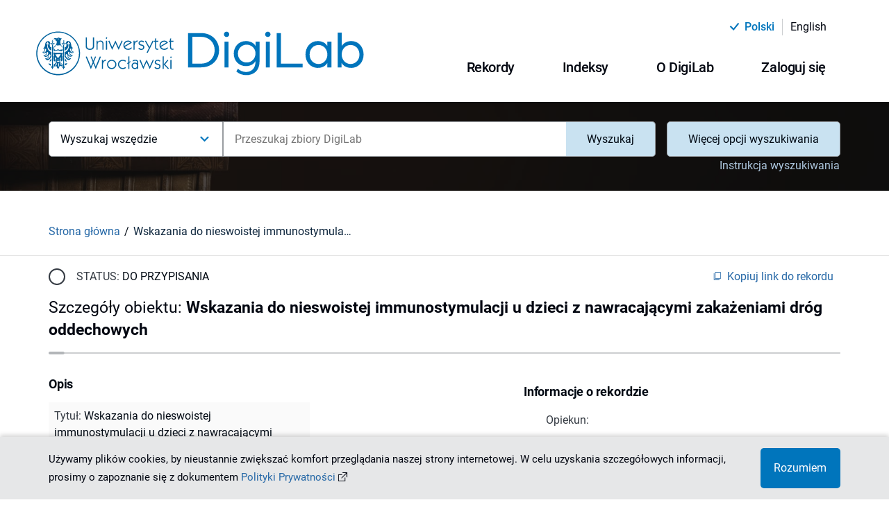

--- FILE ---
content_type: text/html;charset=utf-8
request_url: https://digilab.uwr.edu.pl/dlibra/publication/53647/wskazania-do-nieswoistej-immunostymulacji-u-dzieci-z-nawracajacymi-zakazeniami-drog-oddechowych-jankowski-adam-mleczko-jozef
body_size: 121408
content:
<!DOCTYPE html><html lang="pl"><head><meta charSet="utf-8"/><meta name="viewport" content="width=device-width, initial-scale=1"/><meta name="theme-color" content="#000000"/><link rel="search" type="application/opensearchdescription+xml" href="https://digilab.uwr.edu.pl/DL_pl.xml" title="DL"/><meta name="description" content="Bibliogr."/><title>Wskazania do nieswoistej immunostymulacji u dzieci z nawracającymi zakażeniami dróg oddechowych - DigiLab - Sterownia Agregatora Dorobku Naukowego</title><link rel="canonical" href="https://digilab.uwr.edu.pl/dlibra/publication/53647/wskazania-do-nieswoistej-immunostymulacji-u-dzieci-z-nawracajacymi-zakazeniami-drog-oddechowych-jankowski-adam-mleczko-jozef"/><meta property="og:title" content="Wskazania do nieswoistej immunostymulacji u dzieci z nawracającymi zakażeniami dróg oddechowych - DigiLab - Sterownia Agregatora Dorobku Naukowego"/><meta property="og:type" content="Object"/><meta property="og:description" content="Bibliogr."/><meta property="og:image" content="https://digilab.uwr.edu.pl/image/publication/thumbnail:result_item/53647"/><meta property="og:url" content="https://digilab.uwr.edu.pl/dlibra/publication/53647/wskazania-do-nieswoistej-immunostymulacji-u-dzieci-z-nawracajacymi-zakazeniami-drog-oddechowych-jankowski-adam-mleczko-jozef"/><meta name="twitter:card" content="summary_large_image"/><meta name="twitter:image:alt" content="Wskazania do nieswoistej immunostymulacji u dzieci z nawracającymi zakażeniami dróg oddechowych"/><link rel="meta" type="application/rdf+xml" href="https://digilab.uwr.edu.pl/dlibra/rdf.xml?type=p&amp;id=53647"/><link rel="schema.DC" href="http://purl.org/dc/elements/1.1/"/><meta name="DC.date" content="2009"/><meta name="DC.creator" content="Jankowski, Adam"/><meta name="DC.creator" content="Mleczko, Józef"/><meta name="DC.description" content="Bibliogr."/><meta name="DC.description" content="Przy nazwisku Jankowski - brak afiliacji."/><meta name="DC.description" content="Streszcz. w jęz. ang."/><meta name="DC.language" content="pol"/><meta name="DC.title" content="Wskazania do nieswoistej immunostymulacji u dzieci z nawracającymi zakażeniami dróg oddechowych"/><meta name="DC.type" content="Tekst"/><meta name="DC.issued" content="2009"/><meta name="citation_title" content="Wskazania do nieswoistej immunostymulacji u dzieci z nawracającymi zakażeniami dróg oddechowych"/><meta name="citation_author" content="Jankowski, Adam"/><meta name="citation_author" content="Mleczko, Józef"/><meta name="citation_date" content="2009"/><meta name="next-head-count" content="30"/><link rel="manifest" href="/static/manifest.json" crossorigin="use-credentials"/><link rel="apple-touch-icon" sizes="180x180" href="/static/apple-touch-icon.png"/><link rel="icon" type="image/png" sizes="32x32" href="/static/favicon-32x32.png" media="(prefers-color-scheme: light)"/><link rel="icon" type="image/png" sizes="16x16" href="/static/favicon-16x16.png" media="(prefers-color-scheme: light)"/><link rel="icon" type="image/png" sizes="32x32" href="/static/favicon-dark-32x32.png" media="(prefers-color-scheme: dark)"/><link rel="icon" type="image/png" sizes="16x16" href="/static/favicon-dark-16x16.png" media="(prefers-color-scheme: dark)"/><link rel="mask-icon" href="/static/safari-pinned-tab.svg" color="#5bbad5"/><link rel="shortcut icon" href="/static/favicon.ico" media="(prefers-color-scheme: light)"/><link rel="shortcut icon" href="/static/favicon-dark.ico" media="(prefers-color-scheme: dark)"/><meta name="msapplication-TileColor" content="#da532c"/><meta name="msapplication-config" content="/static/browserconfig.xml"/><meta name="theme-color" content="#ffffff"/><link rel="preload" href="/_next/static/css/1f998693aeecdb0e.css" as="style"/><link rel="stylesheet" href="/_next/static/css/1f998693aeecdb0e.css" data-n-g=""/><link rel="preload" href="/_next/static/css/2fd7520dfd45d421.css" as="style"/><link rel="stylesheet" href="/_next/static/css/2fd7520dfd45d421.css" data-n-p=""/><noscript data-n-css=""></noscript><script defer="" nomodule="" src="/_next/static/chunks/polyfills-c67a75d1b6f99dc8.js"></script><script src="/_next/static/chunks/webpack-f5f9b518b7a1d99d.js" defer=""></script><script src="/_next/static/chunks/framework-79bce4a3a540b080.js" defer=""></script><script src="/_next/static/chunks/main-4d217c1710580f03.js" defer=""></script><script src="/_next/static/chunks/pages/_app-c6a3df5fb85d3506.js" defer=""></script><script src="/_next/static/chunks/3277-c3f2592e48919f5a.js" defer=""></script><script src="/_next/static/chunks/1139-ef9a3b3784159751.js" defer=""></script><script src="/_next/static/chunks/pages/dlibra/publication/%5B...path%5D-b26973374ca09aad.js" defer=""></script><script src="/_next/static/0Ue3_Gbi8KOAruRUar9Td/_buildManifest.js" defer=""></script><script src="/_next/static/0Ue3_Gbi8KOAruRUar9Td/_ssgManifest.js" defer=""></script></head><body><div id="__next" data-reactroot=""><div style="visibility:hidden"><div class="SkipLinks_skipLinks__D2Ouk"><a href="#top">Przejdź do menu głównego</a><a href="#search">Przejdź do wyszukiwarki</a><a href="#content">Przejdź do zawartości</a></div><div class="Header_header__MvY2X"><div class="Container_container__Jst2P"><div class="Container_container--inner__4S3Hi undefined"><div class="Header_header__container__u9bJo"><div class="Header_header-top__Dg4_x"><div class="ChangeLanguage_lang-container__y9vh5"><ul><li class="ChangeLanguage_lang-container__item__uniSN"><div class="ChangeLanguage_lang-container__item--content__RtYen"><i class="icon-new-accept"></i><div class="ChangeLanguage_lang-container__item--btn-active__t_lO6">polski</div></div><hr class="MuiDivider-root Divider_divider__8OMaP Divider_divider--vertical__umJtn Divider_divider--vertical--solid__JEmT8  ChangeLanguage_lang-container__divider__PW_OZ MuiDivider-flexItem MuiDivider-vertical"/></li><li class="ChangeLanguage_lang-container__item__uniSN"><div class=" ChangeLanguage_lang-container__item--btn__P2GNx"><a href="/en/dlibra/publication/53647/wskazania-do-nieswoistej-immunostymulacji-u-dzieci-z-nawracajacymi-zakazeniami-drog-oddechowych-jankowski-adam-mleczko-jozef"><div>English</div></a></div></li></ul></div></div><div class="Header_header__navigation__ebYHX"><div><div class=" Header_header__left--logo-link__DSsKn"><a href="/dlibra"><div><span style="box-sizing:border-box;display:inline-block;overflow:hidden;width:initial;height:initial;background:none;opacity:1;border:0;margin:0;padding:0;position:relative;max-width:100%"><span style="box-sizing:border-box;display:block;width:initial;height:initial;background:none;opacity:1;border:0;margin:0;padding:0;max-width:100%"><img style="display:block;max-width:100%;width:initial;height:initial;background:none;opacity:1;border:0;margin:0;padding:0" alt="" aria-hidden="true" src="data:image/svg+xml,%3csvg%20xmlns=%27http://www.w3.org/2000/svg%27%20version=%271.1%27%20width=%27478%27%20height=%2764%27/%3e"/></span><img alt="Logo DigiLab - Sterownia Agregatora Dorobku Naukowego" src="[data-uri]" decoding="async" data-nimg="intrinsic" style="position:absolute;top:0;left:0;bottom:0;right:0;box-sizing:border-box;padding:0;border:none;margin:auto;display:block;width:0;height:0;min-width:100%;max-width:100%;min-height:100%;max-height:100%"/><noscript><img alt="Logo DigiLab - Sterownia Agregatora Dorobku Naukowego" srcSet="/_next/static/media/logo.bdb5bac2.svg 1x, /_next/static/media/logo.bdb5bac2.svg 2x" src="/_next/static/media/logo.bdb5bac2.svg" decoding="async" data-nimg="intrinsic" style="position:absolute;top:0;left:0;bottom:0;right:0;box-sizing:border-box;padding:0;border:none;margin:auto;display:block;width:0;height:0;min-width:100%;max-width:100%;min-height:100%;max-height:100%" loading="lazy"/></noscript></span></div></a></div></div><div><div class="Header_header__desktop__5ya2b"><div class="Header_header__desktop--menu__RLruC"><div class="MenuDesktop_menu-desktop__7L33E"><div class="MenuDesktop_menu-desktop__7L33E"><button class="MuiButtonBase-root MuiButton-root MuiButton-contained Button_button__H7EgS Button_button--desktop__nwfw8   
					MenuDesktop_menu-desktop__dropdown--button__Czqtr 
					false
				" tabindex="0" type="button" aria-haspopup="true" title="Otwórz menu"><span class="MuiButton-label">Rekordy<i class="MenuDesktop_menu-desktop__dropdown--button-icon__2EySC icon-new-chevron-down"></i></span></button></div><div class="MenuDesktop_menu-desktop__7L33E"><button class="MuiButtonBase-root MuiButton-root MuiButton-contained Button_button__H7EgS Button_button--desktop__nwfw8   
					MenuDesktop_menu-desktop__dropdown--button__Czqtr 
					false
				" tabindex="0" type="button" aria-haspopup="true" title="Otwórz menu"><span class="MuiButton-label">Indeksy<i class="MenuDesktop_menu-desktop__dropdown--button-icon__2EySC icon-new-chevron-down"></i></span></button></div><div class="MenuDesktop_menu-desktop__7L33E"><button class="MuiButtonBase-root MuiButton-root MuiButton-contained Button_button__H7EgS Button_button--desktop__nwfw8   
					MenuDesktop_menu-desktop__dropdown--button__Czqtr 
					false
				" tabindex="0" type="button" aria-haspopup="true" title="Otwórz menu"><span class="MuiButton-label">O DigiLab<i class="MenuDesktop_menu-desktop__dropdown--button-icon__2EySC icon-new-chevron-down"></i></span></button></div><div class="MenuDesktop_menu-desktop__7L33E"><button class="MuiButtonBase-root MuiButton-root MuiButton-contained Button_button__H7EgS Button_button--desktop__nwfw8   
					MenuDesktop_menu-desktop__dropdown--button__Czqtr 
					false
				" tabindex="0" type="button" aria-haspopup="true" title="Otwórz menu"><span class="MuiButton-label">Zaloguj się<i class="MenuDesktop_menu-desktop__dropdown--button-icon__2EySC icon-new-chevron-down"></i></span></button></div></div></div></div></div></div></div></div></div></div><div class="Search_search__subpage__Kkz4D"><div class="Search_search__subpage--image__0TrQD"><span style="box-sizing:border-box;display:block;overflow:hidden;width:initial;height:initial;background:none;opacity:1;border:0;margin:0;padding:0;position:absolute;top:0;left:0;bottom:0;right:0"><img alt="Obraz w tle wyszukiwarki" aria-hidden="true" src="[data-uri]" decoding="async" data-nimg="fill" class="Search_search__subpage--image__0TrQD" style="position:absolute;top:0;left:0;bottom:0;right:0;box-sizing:border-box;padding:0;border:none;margin:auto;display:block;width:0;height:0;min-width:100%;max-width:100%;min-height:100%;max-height:100%;object-fit:cover"/><noscript><img alt="Obraz w tle wyszukiwarki" aria-hidden="true" sizes="100vw" srcSet="/_next/image?url=%2F_next%2Fstatic%2Fmedia%2Fhomepage-search.abf3f73b.jpg&amp;w=640&amp;q=75 640w, /_next/image?url=%2F_next%2Fstatic%2Fmedia%2Fhomepage-search.abf3f73b.jpg&amp;w=750&amp;q=75 750w, /_next/image?url=%2F_next%2Fstatic%2Fmedia%2Fhomepage-search.abf3f73b.jpg&amp;w=828&amp;q=75 828w, /_next/image?url=%2F_next%2Fstatic%2Fmedia%2Fhomepage-search.abf3f73b.jpg&amp;w=1080&amp;q=75 1080w, /_next/image?url=%2F_next%2Fstatic%2Fmedia%2Fhomepage-search.abf3f73b.jpg&amp;w=1200&amp;q=75 1200w, /_next/image?url=%2F_next%2Fstatic%2Fmedia%2Fhomepage-search.abf3f73b.jpg&amp;w=1920&amp;q=75 1920w, /_next/image?url=%2F_next%2Fstatic%2Fmedia%2Fhomepage-search.abf3f73b.jpg&amp;w=2048&amp;q=75 2048w, /_next/image?url=%2F_next%2Fstatic%2Fmedia%2Fhomepage-search.abf3f73b.jpg&amp;w=3840&amp;q=75 3840w" src="/_next/image?url=%2F_next%2Fstatic%2Fmedia%2Fhomepage-search.abf3f73b.jpg&amp;w=3840&amp;q=75" decoding="async" data-nimg="fill" style="position:absolute;top:0;left:0;bottom:0;right:0;box-sizing:border-box;padding:0;border:none;margin:auto;display:block;width:0;height:0;min-width:100%;max-width:100%;min-height:100%;max-height:100%;object-fit:cover" class="Search_search__subpage--image__0TrQD" loading="lazy"/></noscript></span></div><div class="Search_search__subpage--inner__nH0rs"><div class="Container_container__Jst2P"><div class="Container_container--inner__4S3Hi undefined"><div><div id="search" class="Search_search__2ZA_y false Search_search--subpage-margin__ynt5n"><form class="Search_search__form__trwq1 Search_search__form--subpage__qrUqU"><div class="Search_search__form--input-container__RWpKO"><div class="Search_search__form--input-section__hZifX Search_search__form--input-section-subpage__f9bnp"><div class="MuiAutocomplete-root MuiAutocomplete-hasClearIcon" role="combobox" aria-expanded="false" aria-label="suggestions"><div class="Search_search__form--input-wrapper__594wZ"><div class="Form_form__input-container__J3bLT"><label class="MuiFormLabel-root MuiInputLabel-root Form_form__input--label__1XnYW  MuiInputLabel-animated" for="searchQuery">Przeszukaj zbiory DigiLab</label><div class="Form_form__input-row__GX_ZR"><input type="text" class="Form_form__input__Hpgwj
							
							Form_form__input--search__hpQJe
							MuiAutocomplete-input MuiAutocomplete-inputFocused
						" name="searchQuery" id="searchQuery" autoComplete="off" placeholder="Przeszukaj zbiory DigiLab" aria-invalid="false" aria-required="true" value="" aria-autocomplete="list" autoCapitalize="none" spellcheck="false"/></div></div></div></div></div></div></form></div></div></div></div></div></div><div id="content"><div><div class="PublicationUI_publication-navigation___5FU1"><div class="Container_container__Jst2P"><div class="Container_container--inner__4S3Hi undefined"><div class="PublicationUI_publication-navigation__container__0ooUB"><div class="PublicationUI_publication-navigation__container--breadcrumbs-notFromResults__Ykvx7"><div class="Breadcrumbs_breadcrumbs__KwHw1"><ul class="Breadcrumbs_breadcrumbs__list__YihKw"><li class="Breadcrumbs_breadcrumbs__list-item__zhELq"><div class="Breadcrumbs_breadcrumbs__list-item--scroll__9a9j_"><div class=" Breadcrumbs_breadcrumbs__list-item--link__DTza7"><a href="/dlibra">Strona główna</a></div></div></li><li class="Breadcrumbs_breadcrumbs__list-item__zhELq"><div class="Breadcrumbs_breadcrumbs__list-item--scroll__9a9j_"><span class="Breadcrumbs_breadcrumbs__list-item--label__at0er">Wskazania do nieswoistej immunostymulacji u dzieci z nawracającymi zakażeniami dróg oddechowych</span></div></li></ul></div></div></div></div></div></div></div><div><div class="Container_container__Jst2P"><div class="Container_container--inner__4S3Hi undefined"><main class="PublicationUI_publication-main-non-logged__lBAY8"><div class="PublicationUI_publication-main__header__JqCZc"><div class="Loader_loader__fMLSx"><div class="Loader_loader__circle__8D1G7 "><div></div><div></div><div></div><div></div></div></div></div><div class="PublicationUI_publication-main__control-non-logged__3N2sD"><div class="Loader_loader__fMLSx"><div class="Loader_loader__circle__8D1G7 "><div></div><div></div><div></div><div></div></div></div></div><div class="PublicationUI_publication-main__info__siPBG"><div class="Loader_loader__fMLSx"><div class="Loader_loader__circle__8D1G7 "><div></div><div></div><div></div><div></div></div></div></div><div class="PublicationUI_publication-main__files-non-logged__Es2t3"></div><div class="PublicationUI_publication-main__metadata__TBqEr"><div class="ObjectMetadata_metadata__main-container__WV1C_"><div class="ObjectMetadata_metadata__data-container__iQB4G"><div class="ObjectMetadata_metadata__data-container--object__9LYXS"><h3 class="ObjectMetadata_object__heading__ZoEIb">Opis</h3><ul><li class="ObjectMetadata_object__desc--attr-name__KWMWl">Tytuł<!-- -->: <span class="ObjectMetadata_object__desc--attr-value__7k9lZ">Wskazania do nieswoistej immunostymulacji u dzieci z nawracającymi zakażeniami dróg oddechowych</span></li><li class="ObjectMetadata_object__desc--attr-name__KWMWl">Tytuł czasopisma<!-- -->: <span class="ObjectMetadata_object__desc--attr-value__7k9lZ">Klinika Pediatryczna</span></li><li class="ObjectMetadata_object__desc--attr-name__KWMWl">Twórca<!-- -->: <span class="ObjectMetadata_object__desc--attr-value__7k9lZ">Jankowski, Adam</span><span class="ObjectMetadata_object__desc--attr-value-divider__u0KrT"> ; </span><span class="ObjectMetadata_object__desc--attr-value__7k9lZ">Mleczko, Józef</span></li><li class="ObjectMetadata_object__desc--attr-name__KWMWl">Strony<!-- -->: <span class="ObjectMetadata_object__desc--attr-value__7k9lZ">s. 5083-5088</span></li><li class="ObjectMetadata_object__desc--attr-name__KWMWl">Opis<!-- -->: <span class="ObjectMetadata_object__desc--attr-value__7k9lZ">Bibliogr.</span><span class="ObjectMetadata_object__desc--attr-value-divider__u0KrT"> ; </span><span class="ObjectMetadata_object__desc--attr-value__7k9lZ">Przy nazwisku Jankowski - brak afiliacji.</span><span class="ObjectMetadata_object__desc--attr-value-divider__u0KrT"> ; </span><span class="ObjectMetadata_object__desc--attr-value__7k9lZ">Streszcz. w jęz. ang.</span></li><li class="ObjectMetadata_object__desc--attr-name__KWMWl">Język Abstraktu<!-- -->: <span class="ObjectMetadata_object__desc--attr-value__7k9lZ">eng</span></li><li class="ObjectMetadata_object__desc--attr-name__KWMWl">Data wydania<!-- -->: <span class="ObjectMetadata_object__desc--attr-value__7k9lZ" data-tip="2009-01-01 - 2009-12-31">2009</span></li><li class="ObjectMetadata_object__desc--attr-name__KWMWl">Typ<!-- -->: <span class="ObjectMetadata_object__desc--attr-value__7k9lZ">Tekst</span></li><li class="ObjectMetadata_object__desc--attr-name__KWMWl">Język publikacji<!-- -->: <span class="ObjectMetadata_object__desc--attr-value__7k9lZ">pol</span></li><li class="ObjectMetadata_object__desc--attr-name__KWMWl">Szczegółowy typ obiektu<!-- -->: <span class="ObjectMetadata_object__desc--attr-value__7k9lZ">art</span></li><li class="ObjectMetadata_object__desc--attr-name__KWMWl">Typ obiektu<!-- -->: <span class="ObjectMetadata_object__desc--attr-value__7k9lZ">Artykuł</span></li><li class="ObjectMetadata_object__desc--attr-name__KWMWl">Tom/Wolumen/Zeszyt<!-- -->: <span class="ObjectMetadata_object__desc--attr-value__7k9lZ">Vol. 17, nr 2 (2009)</span></li></ul></div></div></div></div><div class="PublicationUI_publication-main__comments-non-logged__cdRbk"></div></main></div></div></div></div><div class="FooterPartners_footer-partners__vBg7D"><div class="Container_container__Jst2P"><div class="Container_container--inner__4S3Hi FooterPartners_footer-partners__container__SkSid"><p class="FooterPartners_footer-partners__text__zwFl7">Agregator Dorobku Naukowego Uniwersytetu Wrocławskiego, tworzony jest przez Bibliotekę Uniwersytecką we Wrocławiu</p><div class="FooterPartners_footer-partners__links__JLNVO"><a class="FooterPartners_footer-partners__links--partner__UwPtT FooterPartners_footer-partners__links--partner-no-link__XPJSu" href="#"><div class="FooterPartners_footer-partners__links--partner-img__UI5Ee"><span style="box-sizing:border-box;display:inline-block;overflow:hidden;width:initial;height:initial;background:none;opacity:1;border:0;margin:0;padding:0;position:relative;max-width:100%"><span style="box-sizing:border-box;display:block;width:initial;height:initial;background:none;opacity:1;border:0;margin:0;padding:0;max-width:100%"><img style="display:block;max-width:100%;width:initial;height:initial;background:none;opacity:1;border:0;margin:0;padding:0" alt="" aria-hidden="true" src="data:image/svg+xml,%3csvg%20xmlns=%27http://www.w3.org/2000/svg%27%20version=%271.1%27%20width=%27135%27%20height=%2760%27/%3e"/></span><img alt="Program Operacyjny Polska Cyfrowa" title="Program Operacyjny Polska Cyfrowa" src="[data-uri]" decoding="async" data-nimg="intrinsic" class="FooterPartners_footer-partners__links--partner-img__UI5Ee" style="position:absolute;top:0;left:0;bottom:0;right:0;box-sizing:border-box;padding:0;border:none;margin:auto;display:block;width:0;height:0;min-width:100%;max-width:100%;min-height:100%;max-height:100%"/><noscript><img alt="Program Operacyjny Polska Cyfrowa" title="Program Operacyjny Polska Cyfrowa" srcSet="/custom/images/partners/partner3.svg 1x, /custom/images/partners/partner3.svg 2x" src="/custom/images/partners/partner3.svg" decoding="async" data-nimg="intrinsic" style="position:absolute;top:0;left:0;bottom:0;right:0;box-sizing:border-box;padding:0;border:none;margin:auto;display:block;width:0;height:0;min-width:100%;max-width:100%;min-height:100%;max-height:100%" class="FooterPartners_footer-partners__links--partner-img__UI5Ee" loading="lazy"/></noscript></span></div></a><a class="FooterPartners_footer-partners__links--partner__UwPtT FooterPartners_footer-partners__links--partner-no-link__XPJSu" href="#"><div class="FooterPartners_footer-partners__links--partner-img__UI5Ee"><span style="box-sizing:border-box;display:inline-block;overflow:hidden;width:initial;height:initial;background:none;opacity:1;border:0;margin:0;padding:0;position:relative;max-width:100%"><span style="box-sizing:border-box;display:block;width:initial;height:initial;background:none;opacity:1;border:0;margin:0;padding:0;max-width:100%"><img style="display:block;max-width:100%;width:initial;height:initial;background:none;opacity:1;border:0;margin:0;padding:0" alt="" aria-hidden="true" src="data:image/svg+xml,%3csvg%20xmlns=%27http://www.w3.org/2000/svg%27%20version=%271.1%27%20width=%27202%27%20height=%2745%27/%3e"/></span><img alt="Rzeczpospolita Polska" title="Rzeczpospolita Polska" src="[data-uri]" decoding="async" data-nimg="intrinsic" class="FooterPartners_footer-partners__links--partner-img__UI5Ee" style="position:absolute;top:0;left:0;bottom:0;right:0;box-sizing:border-box;padding:0;border:none;margin:auto;display:block;width:0;height:0;min-width:100%;max-width:100%;min-height:100%;max-height:100%"/><noscript><img alt="Rzeczpospolita Polska" title="Rzeczpospolita Polska" srcSet="/custom/images/partners/partner4.svg 1x, /custom/images/partners/partner4.svg 2x" src="/custom/images/partners/partner4.svg" decoding="async" data-nimg="intrinsic" style="position:absolute;top:0;left:0;bottom:0;right:0;box-sizing:border-box;padding:0;border:none;margin:auto;display:block;width:0;height:0;min-width:100%;max-width:100%;min-height:100%;max-height:100%" class="FooterPartners_footer-partners__links--partner-img__UI5Ee" loading="lazy"/></noscript></span></div></a><a class="FooterPartners_footer-partners__links--partner__UwPtT FooterPartners_footer-partners__links--partner-no-link__XPJSu" href="#"><div class="FooterPartners_footer-partners__links--partner-img__UI5Ee"><span style="box-sizing:border-box;display:inline-block;overflow:hidden;width:initial;height:initial;background:none;opacity:1;border:0;margin:0;padding:0;position:relative;max-width:100%"><span style="box-sizing:border-box;display:block;width:initial;height:initial;background:none;opacity:1;border:0;margin:0;padding:0;max-width:100%"><img style="display:block;max-width:100%;width:initial;height:initial;background:none;opacity:1;border:0;margin:0;padding:0" alt="" aria-hidden="true" src="data:image/svg+xml,%3csvg%20xmlns=%27http://www.w3.org/2000/svg%27%20version=%271.1%27%20width=%27205%27%20height=%2745%27/%3e"/></span><img alt="Europejski Fundusz Rozwoju Regionalnego Unii Europejskiej" title="Europejski Fundusz Rozwoju Regionalnego Unii Europejskiej" src="[data-uri]" decoding="async" data-nimg="intrinsic" class="FooterPartners_footer-partners__links--partner-img__UI5Ee" style="position:absolute;top:0;left:0;bottom:0;right:0;box-sizing:border-box;padding:0;border:none;margin:auto;display:block;width:0;height:0;min-width:100%;max-width:100%;min-height:100%;max-height:100%"/><noscript><img alt="Europejski Fundusz Rozwoju Regionalnego Unii Europejskiej" title="Europejski Fundusz Rozwoju Regionalnego Unii Europejskiej" srcSet="/custom/images/partners/partner5.svg 1x, /custom/images/partners/partner5.svg 2x" src="/custom/images/partners/partner5.svg" decoding="async" data-nimg="intrinsic" style="position:absolute;top:0;left:0;bottom:0;right:0;box-sizing:border-box;padding:0;border:none;margin:auto;display:block;width:0;height:0;min-width:100%;max-width:100%;min-height:100%;max-height:100%" class="FooterPartners_footer-partners__links--partner-img__UI5Ee" loading="lazy"/></noscript></span></div></a><a class="FooterPartners_footer-partners__links--partner__UwPtT false" href="https://www.bu.uni.wroc.pl/"><div class="FooterPartners_footer-partners__links--partner-img__UI5Ee"><span style="box-sizing:border-box;display:inline-block;overflow:hidden;width:initial;height:initial;background:none;opacity:1;border:0;margin:0;padding:0;position:relative;max-width:100%"><span style="box-sizing:border-box;display:block;width:initial;height:initial;background:none;opacity:1;border:0;margin:0;padding:0;max-width:100%"><img style="display:block;max-width:100%;width:initial;height:initial;background:none;opacity:1;border:0;margin:0;padding:0" alt="" aria-hidden="true" src="data:image/svg+xml,%3csvg%20xmlns=%27http://www.w3.org/2000/svg%27%20version=%271.1%27%20width=%27145%27%20height=%2780%27/%3e"/></span><img alt="Biblioteka Uniwersytecka we Wrocławiu" title="Biblioteka Uniwersytecka we Wrocławiu" src="[data-uri]" decoding="async" data-nimg="intrinsic" class="FooterPartners_footer-partners__links--partner-img__UI5Ee" style="position:absolute;top:0;left:0;bottom:0;right:0;box-sizing:border-box;padding:0;border:none;margin:auto;display:block;width:0;height:0;min-width:100%;max-width:100%;min-height:100%;max-height:100%"/><noscript><img alt="Biblioteka Uniwersytecka we Wrocławiu" title="Biblioteka Uniwersytecka we Wrocławiu" srcSet="/_next/image?url=%2Fcustom%2Fimages%2Fpartners%2Fpartner1.png&amp;w=256&amp;q=75 1x, /_next/image?url=%2Fcustom%2Fimages%2Fpartners%2Fpartner1.png&amp;w=384&amp;q=75 2x" src="/_next/image?url=%2Fcustom%2Fimages%2Fpartners%2Fpartner1.png&amp;w=384&amp;q=75" decoding="async" data-nimg="intrinsic" style="position:absolute;top:0;left:0;bottom:0;right:0;box-sizing:border-box;padding:0;border:none;margin:auto;display:block;width:0;height:0;min-width:100%;max-width:100%;min-height:100%;max-height:100%" class="FooterPartners_footer-partners__links--partner-img__UI5Ee" loading="lazy"/></noscript></span></div></a><a class="FooterPartners_footer-partners__links--partner__UwPtT false" href="https://uwr.edu.pl/"><div class="FooterPartners_footer-partners__links--partner-img__UI5Ee"><span style="box-sizing:border-box;display:inline-block;overflow:hidden;width:initial;height:initial;background:none;opacity:1;border:0;margin:0;padding:0;position:relative;max-width:100%"><span style="box-sizing:border-box;display:block;width:initial;height:initial;background:none;opacity:1;border:0;margin:0;padding:0;max-width:100%"><img style="display:block;max-width:100%;width:initial;height:initial;background:none;opacity:1;border:0;margin:0;padding:0" alt="" aria-hidden="true" src="data:image/svg+xml,%3csvg%20xmlns=%27http://www.w3.org/2000/svg%27%20version=%271.1%27%20width=%27250%27%20height=%2780%27/%3e"/></span><img alt="Uniwersytet Wrocławski" title="Uniwersytet Wrocławski" src="[data-uri]" decoding="async" data-nimg="intrinsic" class="FooterPartners_footer-partners__links--partner-img__UI5Ee" style="position:absolute;top:0;left:0;bottom:0;right:0;box-sizing:border-box;padding:0;border:none;margin:auto;display:block;width:0;height:0;min-width:100%;max-width:100%;min-height:100%;max-height:100%"/><noscript><img alt="Uniwersytet Wrocławski" title="Uniwersytet Wrocławski" srcSet="/custom/images/partners/partner2.svg 1x, /custom/images/partners/partner2.svg 2x" src="/custom/images/partners/partner2.svg" decoding="async" data-nimg="intrinsic" style="position:absolute;top:0;left:0;bottom:0;right:0;box-sizing:border-box;padding:0;border:none;margin:auto;display:block;width:0;height:0;min-width:100%;max-width:100%;min-height:100%;max-height:100%" class="FooterPartners_footer-partners__links--partner-img__UI5Ee" loading="lazy"/></noscript></span></div></a></div><p class="FooterPartners_footer-partners__financing__9PwmZ">Projekt pn. &quot;Workflow do opracowania publikacji cyfrowych na uczelni&quot; współfinansowany przez Unię Europejską z Europejskiego Funduszu Rozwoju Regionalnego</p></div></div></div><footer class="Footer_footer__FLGqb" style="background-image:url(&quot;/_next/static/media/footer.f0bd8ab2.jpg&quot;)"><nav class="FooterSitemap_footer-sitemap__Nng56"><div class="Container_container__Jst2P"><div class="Container_container--inner__4S3Hi undefined"><div class="FooterSitemap_footer-sitemap__header__LbZre"><h2 class="FooterSitemap_footer-sitemap__text--section-header__QKXQE">Mapa strony</h2></div><div class="FooterSitemap_footer-sitemap__grid__8YWw7"><div class="FooterSitemap_footer-sitemap__list__ORhk_ undefined"><div class="FooterSitemap_footer-sitemap__header__LbZre"><span class="FooterSitemap_footer-sitemap__text--header__qfRFZ">Rekordy</span></div><ul><li class="FooterSitemap_footer-sitemap__list--item__H2_4C"><div class=" FooterSitemap_footer-sitemap__text--link__OYsHx"><a href="/dlibra/publication/false">Moje rekordy</a></div></li><li class="FooterSitemap_footer-sitemap__list--item__H2_4C"><div class=" FooterSitemap_footer-sitemap__text--link__OYsHx"><a href="/dlibra/all-records?action=SimpleSearchAction&amp;type=-6&amp;q=">Wszystkie rekordy</a></div></li><li class="FooterSitemap_footer-sitemap__list--item__H2_4C"><div class=" FooterSitemap_footer-sitemap__text--link__OYsHx"><a href="/dlibra/add-new-record">Utwórz rekord</a></div></li><li class="FooterSitemap_footer-sitemap__list--item__H2_4C"><div class=" FooterSitemap_footer-sitemap__text--link__OYsHx"><a href="/dlibra/text?id=how-to-work-with-record">Jak pracować z rekordem</a></div></li></ul></div><div class="FooterSitemap_footer-sitemap__list__ORhk_ FooterSitemap_footer-sitemap__grid--indexes__PIMj_"><div class="FooterSitemap_footer-sitemap__header__LbZre"><span class="FooterSitemap_footer-sitemap__text--header__qfRFZ">Indeksy</span></div><span class="FooterSitemap_footer-sitemap__list-indexes-label__1oWFA"> <!-- -->Wybrane indeksy<!-- -->:</span><ul><li class="FooterSitemap_footer-sitemap__list--item__H2_4C"><div class=" FooterSitemap_footer-sitemap__text--link__OYsHx"><a href="/dlibra/indexsearch?rdfName=OrganizationalUnit&amp;ipp=60">Jednostka organizacyjna</a></div></li><li class="FooterSitemap_footer-sitemap__list--item__H2_4C"><div class=" FooterSitemap_footer-sitemap__text--link__OYsHx"><a href="/dlibra/indexsearch?rdfName=Title&amp;ipp=60">Tytuł</a></div></li><li class="FooterSitemap_footer-sitemap__list--item__H2_4C"><div class=" FooterSitemap_footer-sitemap__text--link__OYsHx"><a href="/dlibra/indexsearch?rdfName=JournalTitle&amp;ipp=60">Tytuł czasopisma</a></div></li><li class="FooterSitemap_footer-sitemap__list--item__H2_4C"><div class=" FooterSitemap_footer-sitemap__text--link__OYsHx"><a href="/dlibra/indexsearch?rdfName=TitleSource&amp;ipp=60">Tytuł pracy zbiorowej</a></div></li><li class="FooterSitemap_footer-sitemap__list--item__H2_4C"><div class=" FooterSitemap_footer-sitemap__text--link__OYsHx"><a href="/dlibra/indexsearch?rdfName=Creator&amp;ipp=60">Twórca</a></div></li></ul></div><div class="FooterSitemap_footer-sitemap__list__ORhk_ FooterSitemap_footer-sitemap__grid--about__zA_IZ"><div class="FooterSitemap_footer-sitemap__header__LbZre"><span class="FooterSitemap_footer-sitemap__text--header__qfRFZ">O DigiLab</span></div><ul class="FooterSitemap_footer-sitemap__list--section-grid__2TUoZ"><li class="FooterSitemap_footer-sitemap__list--item__H2_4C"><ul><li><div class=" FooterSitemap_footer-sitemap__text--link__OYsHx"><a href="/dlibra/text?id=about"> O projekcie</a></div></li><li><div class=" FooterSitemap_footer-sitemap__text--link__OYsHx"><a href="/dlibra/text?id=dictionary">Słownik</a></div></li><li><div class=" FooterSitemap_footer-sitemap__text--link__OYsHx"><a href="/dlibra/contact">Kontakt</a></div></li></ul></li></ul></div><div class="FooterSitemap_footer-sitemap__list__ORhk_ undefined"><div class="FooterSitemap_footer-sitemap__header__LbZre"><span class="FooterSitemap_footer-sitemap__text--header__qfRFZ">Moje konto</span></div><ul><li class="FooterSitemap_footer-sitemap__list--item__H2_4C"><div class=" FooterSitemap_footer-sitemap__text--link__OYsHx"><a href="/dlibra/my-account#account"><span>Dane konta</span></a></div></li><li class="FooterSitemap_footer-sitemap__list--item__H2_4C"><div class=" FooterSitemap_footer-sitemap__text--link__OYsHx"><a href="/dlibra/my-account#search"><span>Zapisane wyniki wyszukiwania</span></a></div></li></ul></div><div class="FooterSitemap_footer-sitemap__grid--side-group__aW9J8"><ul><li class="FooterSitemap_footer-sitemap__list--item__H2_4C"><span class="FooterSitemap_footer-sitemap__list--item-title__ZDosc FooterSitemap_footer-sitemap__list--item-title-side__DZGBX">Informacje dodatkowe:</span><ul class="FooterSitemap_footer-sitemap__side-group--list__aPlYd"><li><div class=" FooterSitemap_footer-sitemap__text--link__OYsHx"><a href="/dlibra/text?id=privacy-policy">Polityka prywatności</a></div></li><li><div class=" FooterSitemap_footer-sitemap__text--link__OYsHx"><a href="/dlibra/text?id=accessability-declaration">Deklaracja dostępności</a></div></li><li><div class=" FooterSitemap_footer-sitemap__text--link__OYsHx"><a href="/dlibra/correct-formulation-of-queries">Poprawne formułowanie zapytań</a></div></li></ul></li><li class="FooterSitemap_footer-sitemap__list--item__H2_4C"><span class="FooterSitemap_footer-sitemap__list--item-title__ZDosc FooterSitemap_footer-sitemap__list--item-title-side__DZGBX">Informacje o oprogramowaniu dLibra</span><ul class="FooterSitemap_footer-sitemap__side-group--list__aPlYd"></ul></li><li class="FooterSitemap_footer-sitemap__list--item__H2_4C"><span class="FooterSitemap_footer-sitemap__list--item-title__ZDosc FooterSitemap_footer-sitemap__list--item-title-side__DZGBX"></span><ul class="FooterSitemap_footer-sitemap__side-group--list__aPlYd"><li><div class=" FooterSitemap_footer-sitemap__text--link__OYsHx"><a href="/dlibra/about">O projekcie</a></div></li></ul></li></ul></div></div></div></div></nav><div class="FooterCopyright_footer-bottom__fX0fP"><div class="Container_container__Jst2P"><div class="Container_container--inner__4S3Hi FooterCopyright_footer-bottom__container__4ZuVS"><div class="FooterCopyright_footer-bottom__container--top__ZYoKz"></div><div class="FooterCopyright_footer-bottom__text__2DBWA">Ten serwis działa dzięki oprogramowaniu <a href="https://dingo.psnc.pl/" target="_blank" rel="noreferrer" class="FooterCopyright_footer-bottom__text--link__MEkw3">dLibra 7.0.0-SNAPSHOT</a> opracowanemu przez <div class="LinkComponent_link--footer-link__5L0x2 FooterCopyright_footer-bottom__text--link__MEkw3"><a href="https://www.pcss.pl/"><span class="FooterCopyright_footer-bottom__text--link-full__LpFMJ">Poznańskie Centrum Superkomputerowo-Sieciowe</span><span class="FooterCopyright_footer-bottom__text--link-short__CWCPQ">PCSS</span></a></div><div class="FooterCopyright_footer-bottom__text--link-icon__u01rQ"><span style="box-sizing:border-box;display:inline-block;overflow:hidden;width:initial;height:initial;background:none;opacity:1;border:0;margin:0;padding:0;position:relative;max-width:100%"><span style="box-sizing:border-box;display:block;width:initial;height:initial;background:none;opacity:1;border:0;margin:0;padding:0;max-width:100%"><img style="display:block;max-width:100%;width:initial;height:initial;background:none;opacity:1;border:0;margin:0;padding:0" alt="" aria-hidden="true" src="data:image/svg+xml,%3csvg%20xmlns=%27http://www.w3.org/2000/svg%27%20version=%271.1%27%20width=%2716%27%20height=%2716%27/%3e"/></span><img alt="ikona - link zewnętrzny" aria-hidden="true" src="[data-uri]" decoding="async" data-nimg="intrinsic" class="FooterCopyright_footer-bottom__text--link-icon__u01rQ" style="position:absolute;top:0;left:0;bottom:0;right:0;box-sizing:border-box;padding:0;border:none;margin:auto;display:block;width:0;height:0;min-width:100%;max-width:100%;min-height:100%;max-height:100%"/><noscript><img alt="ikona - link zewnętrzny" aria-hidden="true" srcSet="/_next/static/media/external-link-icon.1b351af9.svg 1x, /_next/static/media/external-link-icon.1b351af9.svg 2x" src="/_next/static/media/external-link-icon.1b351af9.svg" decoding="async" data-nimg="intrinsic" style="position:absolute;top:0;left:0;bottom:0;right:0;box-sizing:border-box;padding:0;border:none;margin:auto;display:block;width:0;height:0;min-width:100%;max-width:100%;min-height:100%;max-height:100%" class="FooterCopyright_footer-bottom__text--link-icon__u01rQ" loading="lazy"/></noscript></span></div></div></div></div></div></footer><div class="Cookies_cookies__oFWdx"><div class="Container_container__Jst2P"><div class="Container_container--inner__4S3Hi undefined"><div class="Cookies_cookies__container__VxuPP"><div class="Cookies_cookies__left--text__n8_LQ">Używamy plików cookies, by nieustannie zwiększać komfort przeglądania naszej strony internetowej. W celu uzyskania szczegółowych informacji, prosimy o zapoznanie się z dokumentem <a class="Cookies_cookies__left--text-link__BxdRZ" href="https://digilab.uwr.edu.pl/dlibra/text?id=polityka-prywatnosci" target="_blank" rel="noreferrer">Polityki Prywatności</a><i class="icon-new-chevron-external"></i></div><button class="MuiButtonBase-root MuiButton-root MuiButton-contained Button_button__H7EgS Button_button--primary__Bx_nw   MuiButton-containedPrimary" tabindex="0" type="button"><span class="MuiButton-label">Rozumiem</span></button></div></div></div></div></div><button class="ScrollToTop_scroll-to-top__B7zxG false" title="scroll to top"><i class="ScrollToTop_scroll-to-top--icon__LRT2t icon-new-chevron-up"></i></button></div><script id="__NEXT_DATA__" type="application/json">{"props":{"pageProps":{"_nextI18Next":{"initialI18nStore":{"pl":{"default":{"menu":{"mobile":{"open":"Otwórz menu","close":"Zamknij menu","back":"Powrót"},"label":"Menu","indexes":"Indeksy","about":"Biblioteka","lastViewed":"Ostatnio oglądane","lastViewedObjects":"Obiekty","lastViewedCollections":"Kolekcje","collections":"Kolekcje"},"skipLinks":{"mainMenu":"Przejdź do menu głównego","search":"Przejdź do wyszukiwarki","content":"Przejdź do zawartości"},"homepage":{"headings":{"collections":"Kolekcje","partners":"Kolekcje według uczestników","mostPopular":"Najczęściej przeglądane","lastViewed":"Ostatnio przeglądane","latest":"Zobacz obiekty ostatnio dodane"}},"search":{"homepage":{"title":"Wyszukaj w bibliotece","backToBasicSearch":"Wyszukiwarka podstawowa","hideAdvancedOptions":"Mniej opcji wyszukiwania"},"form":{"searchEverywhere":"Wyszukaj wszędzie","searchInContent":"Wyszukaj w treści","searchInDescription":"Wyszukaj w opisie","attributes":{"Title":"Tytuł","Creator":"Twórca","Subject":"Temat i słowa kluczowe","Type":"Typ zasobu"},"placeholder":{"SimpleSearchAction":"Przeszukaj zbiory biblioteki","Creator":"Wpisz fragment imienia lub nazwiska autora i wybierz go z listy podpowiedzi","Title":"Wpisz fragment tytułu i wybierz go z listy podpowiedzi","Type":"Wpisz wyszukiwaną frazę","Subject":"Wpisz słowo kluczowe lub fragment tematu i wybierz go z listy podpowiedzi"},"openAccess":"tylko obiekty z \u003c1\u003eotwartym dostępem\u003c/1\u003e","suggestions":{"lastSearchedQuery":"Ostatnio szukana fraza","recommendedSearchQueries":"Polecane frazy wyszukiwania"},"conjuction":{"AND":"i","OR":"lub"}},"backgroundImage":"Obraz w tle wyszukiwarki","howToFormulateInquiries":{"button":"Instrukcja wyszukiwania","modal":{"back":"Wstecz","further":"Dalej","finish":"Zakończ","title":"Jak formułować zapytania","titleInfo":"Przedstawiamy kilka prostych zasad, które ułatwiają wyszukiwanie.","info":"Jeśli chcesz poznać więcej zasad, kliknij poniższy link.","infoLink":"Poprawne formułowanie zapytań"},"steps":{"0":{"title":"Operator domyślny „i”","content":"Wyszukiwarka domyślnie łączy słowa operatorem „i” - zapisuje się go jako „\u0026\u0026” lub angielskie „AND”. Na wyniki wyszukiwania, przykładowo dla frazy „Kopernik Chopin”, składać się będą zatem obiekty, które zawierają zarówno nazwisko „Kopernik”, jak i „Chopin”.","content2":""},"1":{"title":"Operator alternatywny „lub”","content":"Rozdziel wpisywaną frazę za pomocą znaku „||” lub anglojęzycznego spójnika „OR” (odpowiedniki operatora logicznego „lub”), a wyszukane obiekty będą posiadały przynajmniej jedno spośród podanych słów.","content2":""},"2":{"title":"Operator alternatywny „wyklucz”","content":"Wpisywaną frazę rozdziel, korzystając z odpowiedników operatora alternatywnego „wyklucz” - znaku „!” lub anglojęzycznego przeczenia „NOT”. Uzyskane obiekty będą zawierały wówczas wybrane słowa, wykluczając jednak drugą część podanego wyrażenia.","content2":""},"3":{"title":"Znak maskujący „?”","content":"Zastąp końcówkę wyrazu znakiem „?”, aby wyszukać obiekty, które posiadają różne zakończenia danego słowa.","content2":"Na podstawie zaprezentowanego przykładu w wynikach wyszukiwania pojawią się zarówno obiekty dla „Kowalski”, jak i „Kowalska”."},"4":{"title":"Znak maskujący „*”","content":"Zastąp część wyrazu znakiem „*”, aby w wynikach wyszukiwania znalazły się obiekty, które posiadają początkowe i końcowe litery wpisywanego słowa.","content2":"W kontekście zaprezentowanego przykładu w wynikach wyszukiwania pojawią się zarówno obiekty dla „buta”, jak i „budda”, „buddysta”, „bura”, „buda”, etc. Znaku „*” nie wolno umieszczać na początku wyrazu."},"5":{"title":"Wyszukiwanie rozmyte „~”","content":"Do zapytania można dodać także znak tyldy „~”, aby w wynikach wyszukiwania znalazły się podobne do siebie obiekty (np. „Copernicus”, „Copernikus”, „Kopernikus”).","content2":"Stopień poszukiwanego podobieństwa można określić współczynnikiem, który zawiera się w zakresie pomiędzy 0 a 1. Im wartość współczynnika będzie bliższa 1, tym większe podobieństwo będą miały wyszukiwane frazy. Po znaku tyldy można samodzielnie podać wartość współczynnika (domyślnie wynosi ona 0.5)."},"6":{"title":"Znaki specjalne","content":"Jak bezpiecznie używać znaków specjalnych w polu wyszukiwarki? Znaki specjalne, które służą do budowania zapytań złożonych (+ - \u0026\u0026 || ! ( ) { } [ ] ^ \" ~ * ? : \\) odgrywają rolę elementów składni zapytania. Aby uniknąć specyficznego interpretowania znaków specjalnych, należy umieścić przed nimi tzw. znak ucieczki „\\”. Aby wyszukać frazę „(2+2)*2” należy wpisać „\\(2\\+2\\)\\*2”. Należy jednak zwrócić uwagę, że indeksowane są jedynie litery oraz cyfry, dlatego więc pozostałe znaki nie mają wpływu na wyniki wyszukiwania.","content2":""}}}},"tile":{"restrictedAccess":"Dostęp ograniczony","restrictedAccessDesc":"Obiekt z dostępem ograniczonym.","structure":"Struktura","structureDesc":"Struktura obiektu ","noTitle":"Brak tytułu","metadata":{"Creator":"Twórca","Date":"Data","Type":"Typ","Contributor":"Współtwórca","Format":"Format","Description":"Opis","GroupTitle":"Tytuł grupy","Publisher":"Wydawca","Subject":"Temat","Coverage":"Pokrycie","Source":"Źródło","Language":"Język","Relation":"Relacja","Provenance":"Pochodzenie","collections":"Kolekcja","root_id":"Obiekty grupowe","availability":"Dostępność obiektu"},"menu":{"objectMenu":"Menu obiektu","download":{"all":"Pobierz wszystkie","main":"Pobierz","bib":"Pobierz BibTex","ris":"Pobierz RiS","object":"Pobierz obiekt"},"copy":"Kopiuj link do obiektu","copied":"Skopiowano link do obiektu","fav":{"alert":"Aby dodać obiekt do półki, należy się zalogować","add":"Dodaj do mojej półki","remove":"Usuń z mojej półki"}},"showFormats":{"text":"Formaty"},"matchesInText":"dopasowań w treści: ","accessibility":{"ariaLabel":"Przejdź do strony szczegółów obiektu"}},"fbcFeed":{"title":"Podobne w FBC","more":"Przejdź do FBC \u003e","showFbcObject":"Zobacz obiekt w FBC","accessibility":{"ariaLabel":{"linkTitle":"Przejdź do strony FBC","externalLink":"Link zewnętrzny"}}},"errors":{"general":"Wystąpił nieoczekiwany błąd..."},"pagination":{"next":"Następna","previous":"Poprzednia","of":" z ","input":"Pole wpisywania numeru strony"},"accessibility":{"fontSize":{"zoomIn":"Powiększ czcionkę","zoomOut":"Zmniejsz czcionkę"},"contrast":{"turnOn":"Włącz kontrast","turnOff":"Wyłącz kontrast"}},"modal":{"close":"Zamknij"},"breadcrumbs":{"homepage":{"id":1,"label":"Strona główna"},"publication":{"id":2},"contact":{"id":3,"label":"Biblioteka - Kontakt","goTo":"/contact"},"formulateInquires":{"id":4,"label":"Biblioteka - Poprawne formułowanie zapytań","goTo":"/correct-formulation-of-queries"},"news":{"id":5,"label":"Biblioteka - Informacje","goTo":"/dlibra/news"},"help":{"id":6,"label":"Biblioteka - "},"collectionPath":{"id":7},"collection":{"id":8,"label":"Kolekcje"},"indexes":{"id":9,"label":"Indeksy"},"dictionary":{"id":10,"label":"Biblioteka - Słownik"},"account":{"id":11,"label":"Moje konto - "},"stats":{"id":12,"label":" - statystyki"}},"dictionaryPage":{"siteName":"Słownik"},"cookies":{"text":"Używamy plików cookies, by nieustannie zwiększać komfort przeglądania naszej strony internetowej. W celu uzyskania szczegółowych informacji, prosimy o zapoznanie się z dokumentem \u003c1\u003ePolityki Prywatności\u003c/1\u003e","button":"Rozumiem"},"carousel":{"swipe":{"left":"Przesuń w lewo","right":"Przesuń w prawo"}},"error":{"403":{"title":"Brak uprawnień","content":"Niestety, nie masz uprawnień do wyświetlenia tego zasobu."},"404":{"title":"Niestety strona którą chcesz odwiedzić nie istnieje.","content":"Przepraszamy za niedogodności \u003cbr /\u003e Spróbuj wyszukać ponownie stronę, którą chciałeś odwiedzić."},"500":{"title":"Wystąpił problem z serwerem.","content":"Przepraszamy za niedogodności \u003cbr /\u003e Spróbuj ponownie odwiedzić stronę za jakiś czas."},"syntax":{"title":"Błąd składniowy w zapytaniu","content":"Wpisana fraza wyszukiwania nie mogła być poprawnie zinterpretowana"},"img":"Obrazek wyróżniający dla strony błędu"},"footer":{"sitemap":{"title":"Mapa strony","mainPage":"Strona główna","collections":"Kolekcje główne","indexes":"Indeksy","about":"Biblioteka","seeMore":"Zobacz więcej","visitUs":"Odwiedź nas!"},"partners":{"title":"Logotypy Partnerów","info":"Budowa Demonstracyjnej Biblioteki Cyfrowej została dofinansowana przez Nazwa Instytucji ze środków Nazwa Fundacji w ramach Programu Nazwa Programu, Projekt Biblioteki i jej powstanie odbywa się pod patronatem Nazwa Instytucji."},"bottom":{"text":"Ten serwis działa dzięki oprogramowaniu \u003c1\u003e{{name}}\u003c/1\u003e opracowanemu przez \u003c3\u003e\u003c0\u003ePoznańskie Centrum Superkomputerowo-Sieciowe\u003c/0\u003e\u003c1\u003ePCSS\u003c/1\u003e\u003c/2\u003e\u003c/4\u003e","service":"Ten serwis działa dzięki oprogramowaniu ","links":{"dingo":"https://dingo.psnc.pl/","pcss":"https://www.pcss.pl/"}}},"correctFormulationOfQueries":{"title":"Poprawne formułowanie zapytań","section":{"1":{"title":"Terminy proste i frazy","content":"W wyszukiwaniu można używać \u003cstrong\u003e terminów prostych \u003c/strong\u003e, czyli pojedynczych wyrazów oraz \u003cstrong\u003e fraz \u003c/strong\u003e, czyli wyrażeń złożonych z kilku słów ujętych w cudzysłów np. „Uniwersytet Mikołaja Kopernika”. W przypadku użycia cudzysłowu wyszukiwane będą tylko te dokumenty, które zawierają całą frazę. \u003cbr /\u003e \u003cbr /\u003e Terminy wyszukiwawcze można łączyć za pomocą operatorów logicznych. Można też używać tzw. znaków maskujących, które zastępują dowolne litery i cyfry oraz ich ciągi, wyszukiwać terminy podobne, znajdujące się w pewnej odległości od siebie lub określać priorytet wyszukiwanych terminów."},"2":{"title":"Operatory logiczne","content":"\u003cul\u003e \u003cli\u003e \u003cstrong\u003e AND \u003c/strong\u003e - zapisywany również jako \u003cstrong\u003e \u0026\u0026 \u003c/strong\u003e \u003cbr /\u003e - oznacza, że terminy połączone operatorem \u003cstrong\u003e muszą jednocześnie występować w przeszukiwanym dokumencie \u003c/strong\u003e. Np. zapytanie w postaci Kopernik \u0026\u0026 Chopin spowoduje wybranie tylko takich dokumentów, w których oba nazwiska występują jednocześnie. Użycie operatora AND jest domyślnym zachowaniem wyszukiwarki w przypadku wpisania więcej niż jednego słowa, zatem taki sam wynik uzyskamy wpisując Kopernik Chopin. \u003cbr /\u003e \u003cfigure\u003e Kopernik Chopin \u003c/figure\u003e lub \u003cbr /\u003e \u003cfigure\u003e Kopernik AND Chopin \u003c/figure\u003e lub \u003cbr /\u003e \u003cfigure\u003e Kopernik \u0026\u0026 Chopin \u003c/figure\u003e \u003c/li\u003e \u003cli\u003e \u003cstrong\u003e OR \u003c/strong\u003e - zapisywany również jako \u003cstrong\u003e || \u003c/strong\u003e \u003cbr /\u003e - wymaga, aby \u003cstrong\u003e przynajmniej jeden z terminów występował w przeszukiwanym dokumencie \u003c/strong\u003e. Np. zapytanie Kopernik || Copernicus spowoduje wybranie dokumentów, w których nazwisko astronoma występuje chociaż w jednej z podanych form. \u003cbr /\u003e \u003cfigure\u003e Kopernik OR Chopin \u003c/figure\u003e lub \u003cbr /\u003e \u003cfigure\u003e Kopernik || Chopin \u003c/figure\u003e \u003c/li\u003e \u003cli\u003e \u003cstrong\u003e NOT \u003c/strong\u003e - zapisywany również jako \u003cstrong\u003e ! \u003c/strong\u003e \u003cbr /\u003e - \u003cstrong\u003e wyklucza z listy wyników dokumenty, w których występuje zanegowany termin \u003c/strong\u003e. Np. zapytanie „Nicolaus Copernicus” NOT university wyszuka dokumenty, zawierające frazę „Nicolaus Copernicus”, ale nie zawierające jednocześnie słowa university. Operator ten nie może być stosowany samodzielnie, np. zapytanie w postaci NOT „Nicolaus Copernicus” nie zwróci poprawnych wyników. \u003cbr /\u003e \u003cfigure\u003e Kopernik NOT Chopin \u003c/figure\u003e lub \u003cbr /\u003e \u003cfigure\u003e Kopernik !Chopin \u003c/figure\u003e \u003c/li\u003e \u003cli\u003e \u003cstrong\u003e + \u003c/strong\u003e (operator terminu wymaganego) \u003cbr /\u003e - \u003cstrong\u003e wyszukuje dokumenty zawierające termin następujący bezpośrednio po „+” \u003c/strong\u003e, lecz niekoniecznie pozostałe terminy. Np. +biblioteka uniwersytecka spowoduje wybranie dokumentów, które muszą zawierać słowo biblioteka i mogą (ale nie muszą) zawierać słowo uniwersytecka. \u003cbr /\u003e \u003cfigure\u003e +biblioteka uniwersytecka \u003c/figure\u003e \u003c/li\u003e \u003cli\u003e \u003cstrong\u003e - \u003c/strong\u003e (operator terminu zakazanego) \u003cbr /\u003e - działa podobnie jak operator NOT. Zapytanie „Nicolaus Copernicus” -„Nicolaus Copernicus University” wyszuka dokumenty zawierające nazwisko „Nicolaus Copernicus”, lecz nie zawierające nazwy „Nicolaus Copernicus University”. \u003cbr /\u003e \u003cfigure\u003e „Nicolaus Copernicus” -„Nicolaus Copernicus University” \u003c/figure\u003e \u003c/li\u003e \u003c/ul\u003e"},"3":{"title":"Znaki maskujące","content":"\u003cul\u003e \u003cli\u003e \u003cstrong\u003e ? \u003c/strong\u003e \u003cbr /\u003e - \u003cstrong\u003e zastępuje jeden dowolny znak \u003c/strong\u003e. Np. zapytanie Kowalsk? pasuje zarówno do Kowalsk\u003cstrong\u003ei\u003c/strong\u003e, jak i Kowalsk\u003cstrong\u003ea\u003c/strong\u003e. \u003cfigure\u003e Kowalsk? \u003c/figure\u003e \u003c/li\u003e \u003cli\u003e \u003cstrong\u003e * \u003c/strong\u003e \u003cbr /\u003e - \u003cstrong\u003e zastępuje ciąg znaków \u003c/strong\u003e. Np. zapis: bu\u003cstrong\u003e*\u003c/strong\u003ea spowoduje wyszukanie takich słów jak bu\u003cstrong\u003ed\u003c/strong\u003ea, bu\u003cstrong\u003edd\u003c/strong\u003ea, bu\u003cstrong\u003eddyst\u003c/strong\u003ea, bu\u003cstrong\u003etonierk\u003c/strong\u003ea itp. Znaku maskującego nie wolno umieszczać na początku wyrażenia wyszukiwawczego. \u003cbr /\u003e \u003cfigure\u003e bu*a \u003c/figure\u003e \u003c/li\u003e \u003c/ul\u003e"},"4":{"title":"Wyszukiwanie rozmyte","content":"Wyszukiwanie rozmyte (fuzzy search) znajduje zastosowanie w wypadku terminów prostych podobnych do siebie, np. Copernicus, Copernikus, Kopernikus. Dokumenty zawierające te terminy można wyszukać dodając znak tyldy do terminu: copernicus~. \u003cbr /\u003e \u003cbr /\u003e Stopień poszukiwanego podobieństwa można określić współczynnikiem, który zawiera się w zakresie pomiędzy 0 a 1. Im wartość współczynnika będzie bliższa 1, tym większe podobieństwo będą miały wyszukiwane frazy. Domyślnie współczynnik podobieństwa ustawiony jest na wartość 0.5. Aby ją zmienić, do wyszukiwanego terminu należy dodać znak tyldy wraz z wyraźnie określonym współczynnikiem, np. kopernik~0.4. \u003cbr /\u003e \u003cfigure\u003e kopernik~0.4 \u003c/figure\u003e \u003cbr /\u003e = Copernicus / Copernikus / Kopernikus"},"5":{"title":"Wyszukiwanie według sąsiedztwa","content":"Możliwe jest również \u003cstrong\u003e określenie w jakiej odległości ma się znajdować jeden z wyszukiwanych terminów od innego \u003c/strong\u003e (tzw. proximity search). Jeśli np. pamiętamy, że w dokumencie w niewielkiej odległości od siebie pojawiały się wyrażenia Choral-buch oraz Westpreussen, możemy użyć następującego zapytania: „Choral-buch Westpreussen”~6. \u003cbr /\u003e \u003cfigure\u003e „Księga Torunia”~2 \u003c/figure\u003e \u003cbr /\u003e = Księga \u003cstrong\u003e adresowa miasta \u003c/strong\u003e Torunia / lub / Księga \u003cstrong\u003e długów miasta \u003c/strong\u003e Torunia z okresu wojny trzynastoletniej"},"6":{"title":"Określanie ważności terminu","content":"Można określić \u003cstrong\u003e priorytet wyszukiwanego terminu \u003c/strong\u003e przez dodanie znaku „^” wraz z liczbą (większą niż 1). Np. zapytanie stempowski^4 grydzewski zwróci dokumenty, w których występują oba nazwiska, ale na początku listy znajdą się te, w których częściej pojawia się nazwisko oznaczone wyższym priorytetem. Domyślny priorytet wyszukiwania wynosi 1. \u003cbr /\u003e \u003cfigure\u003e stempowski^4 grydzewski \u003c/figure\u003e"},"7":{"title":"Łączenie zapytań","content":"Wyrażenia w zapytaniach złożonych można grupować za pomocą nawiasów. Zabieg taki pozwala nadać rozbudowanym zapytaniom zamierzony, jednoznaczny sens, podobnie jak to się dzieje w działaniach arytmetycznych. \u003cbr /\u003e \u003cbr /\u003e Najpierw przetwarzane są wyrażenia cząstkowe wewnątrz nawiasów, a następnie większe całości. Zapytanie o kształcie: „De revolutionibus orbium coelestium” AND (Copernicus OR Kopernik) spowoduje wyszukanie dokumentów, w których występuje tytuł dzieła Kopernika oraz jego nazwisko przynajmniej w jednej z dwóch form. \u003cbr /\u003e \u003cfigure\u003e „De revolutionibus orbium coelestium” AND (Copernicus OR Kopernik) \u003c/figure\u003e \u003cbr /\u003e = „De revolutionibus orbium coelestium” Mikołaj \u003cstrong\u003e Kopernik \u003c/strong\u003e / lub / „De revolutionibus orbium coelestium” Nicholas \u003cstrong\u003e Copernicus \u003c/strong\u003e"},"8":{"title":"Znaki specjalne","content":"Ze zrozumiałych względów znaki służące do budowania zapytań złożonych (+ - \u0026\u0026 || ! ( ) { } [ ] ^ \" ~ * ? : \\) są traktowane podczas wyszukiwania inaczej niż pozostałe: pełnią rolę elementów składni zapytania, a nie cząstek wyszukiwanego wyrażenia. Aby uniknąć specyficznego interpretowania znaków specjalnych, należy umieścić przed nimi tzw. znak ucieczki „\\”. Np. w celu wyszukania frazy (2+2)*2 należy wpisać \\(2\\+2\\)\\*2. Należy jednak zwrócić uwagę, że indeksowane są jedynie litery oraz cyfry, dlatego więc pozostałe znaki nie mają wpływu na wyniki wyszukiwania. \u003cbr /\u003e \u003cfigure\u003e \\(2\\+2\\)\\*2 \u003c/figure\u003e"},"9":{"title":"Źródło opisu","content":"Pełny opis sposobu formułowania zapytań (strona w języku angielskim): \u003ca href='https://lucene.apache.org/core/2_9_4/queryparsersyntax.html' target='_blank'\u003e Jakarta Lucene Query Parser Syntax \u003c/a\u003e. \u003cbr /\u003e Tekst oryginalnie zamieszczony na stronach \u003ca href='http://kpbc.umk.pl/' target='_blank'\u003e Kujawsko-Pomorskiej Biblioteki Cyfrowej \u003c/a\u003e. \u003cbr /\u003e \u003ca href='http://creativecommons.org/licenses/by-sa/2.5/pl/' target='_blank' rel='license'\u003e\u003cimg src='http://i.creativecommons.org/l/by-sa/2.5/pl/80x15.png' alt='Creative Commons License' /\u003e\u003c/a\u003e Ten utwór jest dostępny na \u003ca href='http://creativecommons.org/licenses/by-sa/2.5/pl/' target='_blank' rel='license'\u003e licencji Creative Commons Uznanie autorstwa-Na tych samych warunkach 2.5 Polska \u003c/a\u003e."},"count":9}},"form":{"buttons":{"search":"Wyszukaj","clear":"Wyczyść","moreSearchOptions":"Więcej opcji wyszukiwania","changeSearchCriteria":"Zmień kryteria wyszukiwania"},"messages":{"required":"To pole jest wymagane","oneOfDate":"Co najmniej jedno z pól daty jest wymagane","searchFieldRequired":"Pole wyszukiwania nie może pozostać puste"},"captcha":"Wpisz kod z obrazka *","captchaAlt":"obrazek captcha"},"news":{"heading":"Wiadomości","goToAllNewsBtn":"Przejdź do wszystkich wiadomości","homepageHeader":"Wiadomości","homepageNewsItemMore":"Dowiedz się więcej"},"share":{"button":"Udostępnij stronę"},"collection":{"aside":{"header":"Kolekcje","choose":"Wybierz kolekcję"},"selected":"Wybrana kolekcja:","desc":"Opis kolekcji","objects":"Obiekty w kolekcji","objectsCount":{"object_0":"obiekt","object_1":"obiekty","object_2":"obiektów"},"objectNumber":"Liczba obiektów w kolekcji","search":{"link":"Wyświetl kolekcję w wynikach wyszukiwania","placeholder":"Wyszukaj obiekt w wybranej kolekcji"},"noDesc":"Brak opisu","noResults":"Brak obiektów w kolekcji"},"commons":{"expand":"rozwiń","collapse":"zwiń","close":"Zamknij","delete":"Usuń","clear":"Wyczyść","apply":"Zastosuj","cancel":"Anuluj","objectsCount":{"object_0":"obiekt","object_1":"obiekty","object_2":"obiektów"}},"sortActions":{"viewType":{"label":"Zmień widok:","listView":"Widok listy","tileView":"Widok płytek"},"sort":{"label":"Sortowanie:","byAccuracy":"według trafności","alphabeticallyByTitle":"według tytułów A - Z","reversedAlphabeticallyByTitle":"według tytułów Z - A","alphabeticallyByCreator":"według twórców A - Z","reversedAlphabeticallyByCreator":"według twórców Z - A","byOldest":"według najstarszych","byNewest":"według najnowszych","byCreationDate":"według ostatnio dodanych"},"ipp":"Publikacji na stronie:"},"indexes":{"title":"Indeksy","selected":"Wybrany indeks:","selectLetter":"Wybierz pierwszą literę","search":"Wyszukaj","results":"Wyników:"},"advancedSearch":{"addAnother":"Dodaj kolejną wartość","era":{"A.D.":"n.e","B.C.":"p.n.e."},"date":{"placeholder":"RRRR.MM.DD","from":"od:","to":"do:"},"dateFormatInfo":"Wpisz w formacie: RRRR.MM.DD"},"header":{"logoTitle":"Demonstracyjna Biblioteka Cyfrowa","login":{"title":"Witaj","content":"Zaloguj się i zobacz obiekty dodane na półkę lub zapisane zapytania. Włącz subskrypcję i bądź na bieżąco!","button":"Zaloguj się","notHaveAnAccount":"Nie masz konta?","register":"Zarejestruj się"},"myAccount":{"button":"Moje konto","logout":"Wyloguj się","pages":{"shelf":"Moja półka","search":"Zapisane wyniki wyszukiwania","subscriptions":"Subskrypcje","account":"Mój profil"}}},"dictionary":{"title":"Słownik"}},"custom":{"portal":{"name":"DigiLab - Sterownia Agregatora Dorobku Naukowego","description":"System do sterowania procesem digitalizacji i publikacji rekordów naukowych Uniewersytetu Wrocławskiego."},"skipLinks":{"mainMenu":"Przejdź do menu głównego","search":"Przejdź do wyszukiwarki","content":"Przejdź do zawartości"},"breadcrumbs":{"backToSearchResults":"\u003c Wróć do wyników wyszukiwania","homepage":{"id":1,"label":"Strona główna"},"publication":{"id":2},"contact":{"id":3,"label":"O DigiLab - Kontakt","goTo":"/contact"},"formulateInquires":{"id":4,"label":"Poprawne formułowanie zapytań","goTo":"/correct-formulation-of-queries"},"news":{"id":5,"label":"Informacje","goTo":"/dlibra/news"},"help":{"id":6,"label":"O DigiLab - "},"collectionPath":{"id":7},"collection":{"id":8,"label":"Kolekcje"},"indexes":{"id":9,"label":"Indeksy"},"dictionary":{"id":10,"label":"Słownik"},"account":{"id":11,"label":"Moje konto - "},"stats":{"id":12,"label":" - statystyki"},"addNewRecord":{"id":13,"label":"Utwórz rekord standardowy"},"editRecord":{"id":14,"label":"Edytuj rekord -"},"addNewMusicRecord":{"id":15,"label":"Utwórz rekord muzyczny"},"searchResults":{"id":16,"label":"Wyniki wyszukiwania"},"allRecords":{"id":17,"label":"Rekordy - Wszystkie rekordy"}},"fileUpload":{"dragAndDropText":"Przeciągnij i upuść tutaj lub \u003cbr/\u003e \u003c3\u003ewybierz i prześlij plik\u003c/3\u003e","addedFiles":"Dodane pliki:","deleteFile":"Usuń plik","addAnotherFile":"+ Dodaj kolejny plik","addedFilesWithVariable":"Dodane pliki \u003c1\u003e({{allFilesCount}})\u003c/1\u003e","downloadAllFiles":"Pobierz wszystkie (zip)","delete":"Usuń","addFiles":"Dodaj pliki","addFilesWithPlus":"+ Dodaj pliki","cancel":"Anuluj","done":"Gotowe","filesNotYetAdded":"Pliki nie zostały jeszcze dodane","filesNotAdded":"Pliki nie zostały dodane","fileHasBeenUploaded":"Plik o takiej nazwie został już przesłany"},"notificationStatus":{"toAssign":{"custodian":{"redactorDeleted":{"title":"Redaktor został usunięty","value":"Możesz przypisać nowego redaktora"},"recordAssignedToYou":{"title":"Rekord został przypisany do Ciebie","value":"Możesz teraz dodawać i usuwać redaktorów"},"custodianDeleted":{"title":"Opiekun został usunięty","value":"Do rekordu można przypisać nowego opiekuna"}},"all":{"recordCreated":{"title":"Rekord standardowy został utworzony","value":"Możesz edytować metadane, dodawać pliki i przekazać rekord do akceptacji przez Opiekuna."}}},"inElaboration":{"all":{"recordCreated":{"title":"Rekord standardowy został utworzony","value":"Możesz edytować metadane, dodawać pliki i przekazać rekord do akceptacji przez Opiekuna."},"recordUpdated":{"title":"Rekord został zaktualizowany","value":"Zapisano wprowadzone przez Ciebie zmiany w metadanych rekordu."}},"redactor":{"recordAssignedToYou":{"title":"Rekord został przypisany do Ciebie","value":"Możesz edytować metadane, dodawać pliki i przekazać rekord do akceptacji przez Opiekuna."}},"custodian":{"recordAssignedToRedactor":{"title":"Rekord został przypisany do Redaktora","value":"Wskazany Redaktor otrzymał dostęp do edycji rekordu. W każdej chwili możesz zmienić lub usunąć Redaktora."}}},"toCorrect":{"redactor":{"recordRetracted":{"title":"Rekord został cofnięty do poprawy","value":"Opiekun dodał uwagi do poszczególnych metadanych. Możesz ponownie opracować rekord."}},"custodian":{"recordRetracted":{"title":"Rekord został cofnięty do poprawy","value":"Możesz dodawać kolejne uwagi. Przypisany Redaktor ponownie otrzymał dostęp do edycji rekordu."}}},"toAccept":{"redactor":{"title":"Rekord został przekazany do akceptacji","value":"Opiekun zweryfikuje metadane i pliki w rekordzie."}},"scanning":{"custodian":{"title":"W trakcie skanowania","value":"Po zakończeniu tego procesu zostanie utworzona wersja cyfrowa."}},"scanIsDone":{"all":{"title":"Skan jest gotowy","value":"Wersja cyfrowa została dodana do rekordu."}},"inTranscription":{"custodian":{"manual":{"title":"W trakcie transkrypcji w TransLab","value":"Po zakończeniu tego procesu zostanie utworzona transkrypcja."},"automatic":{"title":"W trakcie transkrypcji automatycznej w TransLab","value":"Oczekuj na zakończenie tego procesu."}}},"transcriptionIsDone":{"all":{"title":"Transkrypcja jest gotowa w TransLab","value":"Możesz przekazać rekord do publikacji bądź zakończyć bez publikowania."}},"published":{"custodian":{"title":"Rekord został opublikowany","value":"Rekord znajduje się wybranym przez Ciebie systemie publikacji."},"ValueCreationPermission":{"title":"Nie udało się opublikować rekordu","value":"Jedna z wartości w opisie nie pasuje do zamkniętego słownika w atrybucie {0}."},"NoSuchGroupPublication":{"title":"Nie udało się opublikować rekordu","value":"Wskazana docelowa publikacja grupowa jest niepoprawna."},"MissingManifest":{"title":"Nie udało się opublikować rekordu","value":"Brak manifestu IIIF w opisie rekordu."},"MissingPdfFile":{"title":"Nie udało się opublikować rekordu","value":"Brak pliku PDF."},"PublicationExists":{"title":"Nie udało się opublikować rekordu","value":"Publikacja powiązana z tym rekordem znajduje się już w systemie docelowym."},"InsufficientRights":{"title":"Nie udało się opublikować rekordu","value":"Nie masz wystarczających praw w systemie docelowym, aby opublikować rekord"},"IzzRecordMissing":{"title":"Nie udało się opublikować rekordu","value":"Przypisany ID rekordu IZZ nie istnieje."},"IzzRecordAlreadyPublished":{"title":"Nie udało się opublikować rekordu","value":"Powiązany rekord w systemie IZZ jest już opublikowany w jednym z systemów prezentacji."},"genericError":{"title":"Nie udało się opublikować rekordu","value":"Wystąpił nieoczekiwany błąd. Skontaktuj się z administratorem."}},"doneWithoutPublication":{"custodian":{"title":"Zakończono bez publikacji","value":"Praca nad rekordem została zakończona."}},"musicRecord":{"all":{"title":"Rekord muzyczny został utworzony","value":"Możesz edytować metadane i dodawać pliki do rekordu."}},"edited":{"redactor":{"title":"Rekord został zaktualizowany","value":"Zapisano wprowadzone przez Ciebie zmiany w metadanych rekordu."}},"newMusicCreated":{"redactor":{"title":"Rekord muzyczny został utworzony","value":"Możesz edytować metadane i dodawać pliki do rekordu."}}},"homepage":{"recordsHeading":"Rekordy do digitalizacji"},"search":{"homepage":{"title":"","projectDescription":"jest narzędziem wspierającym zarządzanie, przetwarzanie i publikowanie archiwalnego dorobku naukowego Uniwersytetu Wrocławskiego","projectTitle":"DigiLab (Agregator Dorobku Naukowego)","backToBasicSearch":"Wyszukiwarka podstawowa","hideAdvancedOptions":"Mniej opcji wyszukiwania"},"form":{"searchEverywhere":"Wyszukaj wszędzie","searchInContent":"Wyszukaj w treści","searchInDescription":"Wyszukaj w opisie","attributes":{"Title":"Tytuł","Creator":"Twórca","Subject":"Temat i słowa kluczowe","Type":"Typ zasobu"},"placeholder":{"SimpleSearchAction":"Przeszukaj zbiory DigiLab","Creator":"Wpisz fragment imienia lub nazwiska autora i wybierz go z listy podpowiedzi","Title":"Wpisz fragment tytułu i wybierz go z listy podpowiedzi","Type":"Wpisz wyszukiwaną frazę","Subject":"Wpisz słowo kluczowe lub fragment tematu i wybierz go z listy podpowiedzi"},"suggestions":{"lastSearchedQuery":"Ostatnio szukana fraza","recommendedSearchQueries":"Polecane frazy wyszukiwania"},"conjuction":{"AND":"i","OR":"lub"}},"howToFormulateInquiries":{"button":"Instrukcja wyszukiwania","modal":{"back":"Wstecz","further":"Dalej","finish":"Zakończ","title":"Instrukcja wyszukiwania","titleInfo":"Przedstawiamy kilka prostych zasad, które ułatwiają wyszukiwanie. Więcej informacji na stronie: Poprawne formułowanie zapytań.","info":"Jeśli chcesz poznać więcej zasad, kliknij poniższy link.","infoLink":"Poprawne formułowanie zapytań"},"steps":{"0":{"title":"Operator domyślny „i”","content":"Wyszukiwarka domyślnie łączy słowa operatorem „i” - zapisuje się go jako „\u0026\u0026” lub angielskie „AND”. Na wyniki wyszukiwania, przykładowo dla frazy „Kopernik Chopin”, składać się będą zatem obiekty, które zawierają zarówno nazwisko „Kopernik”, jak i „Chopin”.","content2":""},"1":{"title":"Operator alternatywny „lub”","content":"Rozdziel wpisywaną frazę za pomocą znaku „||” lub anglojęzycznego spójnika „OR” (odpowiedniki operatora logicznego „lub”), a wyszukane obiekty będą posiadały jedno lub drugie słowo.","content2":""},"2":{"title":"Operator alternatywny „wyklucz”","content":"Wpisywaną frazę rozdziel, korzystając z odpowiedników operatora alternatywnego „wyklucz” - znaku „!” lub anglojęzycznego przeczenia „NOT”. Uzyskane obiekty będą zawierały wówczas wybrane słowa, wykluczając jednak drugą część podanego wyrażenia.","content2":""},"3":{"title":"Znak maskujący „?”","content":"Zastąp końcówkę wyrazu znakiem „?”, aby wyszukać obiekty, które posiadają różne zakończenia danego słowa.","content2":"Na podstawie zaprezentowanego przykładu w wynikach wyszukiwania pojawią się zarówno obiekty dla „Kowalski”, jak i „Kowalska”."},"4":{"title":"Znak maskujący „*”","content":"Zastąp część wyrazu znakiem „*”, aby w wynikach wyszukiwania znalazły się obiekty, które posiadają początkowe i końcowe litery wpisywanego słowa.","content2":"W kontekście zaprezentowanego przykładu w wynikach wyszukiwania pojawią się zarówno obiekty dla „buta”, jak i „budda”, „buddysta”, „bura”, „buda”, etc. Znaku „*” nie wolno umieszczać na początku wyrazu."},"5":{"title":"Wyszukiwanie rozmyte „~”","content":"Do zapytania można dodać także znak tyldy - „~”, aby w wynikach wyszukiwania znalazły się podobne do siebie obiekty (np. „Copernicus”, „Copernikus”, „Kopernikus”).","content2":"Stopień poszukiwanego podobieństwa można określić współczynnikiem, który zawiera się w zakresie pomiędzy 0 a 1. Im wartość współczynnika będzie bliższa 1, tym większe podobieństwo będą miały wyszukiwane frazy. Po znaku tyldy można samodzielnie podać wartość współczynnika (domyślnie wynosi ona 0.5)."},"6":{"title":"Znaki specjalne","content":"Jak bezpiecznie używać znaków specjalnych w polu wyszukiwarki? Znaki specjalne, które służą do budowania zapytań złożonych (+ - \u0026\u0026 || ! ( ) { } [ ] ^ \" ~ * ? : \\) odgrywają rolę elementów składni zapytania. W celu włączenia tych znaków w proces wyszukiwania, trzeba umieścić przed nimi znak ucieczki - „\\”. Aby wyszukać frazę „(2+2)*2” należy wpisać „\\(2\\+2\\)\\*2”. Należy jednak zwrócić uwagę, że indeksowane są jedynie litery oraz cyfry, dlatego więc pozostałe znaki nie mają wpływu na wyniki wyszukiwania.","content2":""}}},"backgroundImage":"Obraz w tle wyszukiwarki"},"recordTile":{"copy":"Kopiuj link do rekordu","status":"status","buttons":{"assign":"Przypisz do mnie","details":"Szczegóły rekordu"},"metadataLabels":{"authorLabel":"Autor","objectTypeLabel":"Typ obiektu","issueDateLabel":"Data wydania","recordCreationLabel":"Utworzenie rekordu","lastModificationLabel":"Ostatnia modyfikacja","recordToAssignLabel":"Rekord do przypisania","recordAssignedLabel":"Przypisany do"},"manageMenuTitle":"Zarządzaj rekordem","assignedTo":"Przypisany do","info":"Informacje o rekordzie","imgAlt":{"copy":"Ikona kopiuj","status":"Symbol statusu rekordu"}},"wcag":{"alts":{"copy":"Ikona kopiowania","manage":"Ikona zębatki menu akcji rekordu","status":"Ikona poglądowa statusu","clearInput":"ikona wyczysczenia pola formularza","paginationNext":"strzałka następna strona","paginationPrev":"strzałka poprzednia strona"}},"table":{"modificationDate":"Data modyfikacji","attribute":"Atrybut","modificationScope":"Zakres modyfikacji","redactor":"Redaktor","status":{"added":"dodano","deleted":"usunięto","changed":"zmieniono"}},"footer":{"sitemap":{"title":"Mapa strony","mainPage":"Strona główna","collections":"Kolekcje główne","indexes":"Indeksy","about":"O DigiLab","seeMore":"Zobacz więcej","visitUs":"Odwiedź nas!","records":"Rekordy","myAccount":"Moje konto","savedResults":"Zapisane wyniki wyszukiwania","myData":"Moje dane","selectedIndexes":"Wybrane indeksy"},"partners":{"title":"Logotypy Partnerów","info":"Agregator Dorobku Naukowego Uniwersytetu Wrocławskiego, tworzony jest przez Bibliotekę Uniwersytecką we Wrocławiu","financing":"Projekt pn. \"Workflow do opracowania publikacji cyfrowych na uczelni\" współfinansowany przez Unię Europejską z Europejskiego Funduszu Rozwoju Regionalnego"},"bottom":{"text":"Ten serwis działa dzięki oprogramowaniu \u003c1\u003e{{name}}\u003c/1\u003e opracowanemu przez \u003c3\u003e\u003c0\u003ePoznańskie Centrum Superkomputerowo-Sieciowe\u003c/0\u003e\u003c1\u003ePCSS\u003c/1\u003e\u003c/2\u003e\u003c/4\u003e","service":"Ten serwis działa dzięki oprogramowaniu ","links":{"dingo":"https://dingo.psnc.pl/","pcss":"https://www.pcss.pl/","alts":{"externalLink":"ikona - link zewnętrzny"}}}},"newRecordForm":{"load":"Wczytaj metadane","beforeYouStart":"Zanim przystąpisz do uzupełniania metadanych i dodasz rekord - upewnij się, że nie ma go w bazie, aby uniknąć tworzenia duplikatów.","recordTitle":"* Tytuł","titlePlaceholder":"Wpisz tytuł publikacji","addAnotherTitle":"+ Dodaj tytuł odmienny","addGroupPublicationTitle":"+ Dodaj tytuł publikacji grupowej","scannedDocument":"Zeskanowany dokument","linkToIIIF":"Link do Manifestu IIIF","linkToIIIFwithCounter":"Link do Manifestu IIIF ({{counter}})","addAnotherLink":"+ Dodaj kolejny link","thumbnail":"Miniatura","author":"Twórca","authorWithCounter":"* Twórca ({{counter}})","authorWithoutAsterisk":"Twórca","addAuthorCoauthor":"Dodaj autora, współtwórcę lub osobę o innej roli.","enterAuthorName":"Wpisz nazwisko i imię osoby o wybranej roli.","addAnotherAuthor":"+ Dodaj kolejnego twórcę","surnameFirstname":"Nazwisko, Imię","linkToORCID":"Link do profilu w ORCID:","designationOfRights":"* Oznaczenie praw","rightsComment":"Komentarz do praw","needToBeAccepted":"Atrybut musi zostać uzupełniony zanim przekażesz rekord do akceptacji.","ownerOfRights":"Właściciel praw","ownerOfRightsWithCounter":"Właściciel praw ({{counter}})","addAnotherRightsOwner":"+ Dodaj kolejnego właściciela praw","notAbleToDetermineLegal":"Nie jestem w stanie określić sytuacji prawnej publikacji.","publicationLanguage":"Język publikacji","description":"Opis","shortDescription":"Skrócony opis rekordu","keyword":"Temat i słowa kluczowe","add":"Dodaj","addKeywordsRelatedToTheRecord":"Dodaj słowa kluczowe związane z rekordem","summaryLanguage":"Język streszczenia","summary":"Streszczenie","releaseDate":"Data wydania (rok)","placeOfIssue":"Miejsce wydania","placeOfIssuePlaceholder":"Np. Wrocław","publishedIn":"Opublikowano w","publisher":"Wydawca","publisherPlaceholder":"Np. Prawnicza i Ekonomiczna Biblioteka Cyfrowa","issueNumber":"Numer wydania","objectType":"Typ obiektu","affiliation":"Afiliacja","chapterNumber":"Numer rozdziału","volumeNumber":"Numer tomu","bookNumber":"Numer zeszytu","seriesVolumeTitle":"Seria/Tytuł tomu","physicalDescription":"Opis fizyczny","ISBN":"ISBN","ISSN":"ISSN","DOI":"DOI","source":"Źródło","recordStatusInfo":"Tworząc rekord zostanie on automatycznie przypisany do Ciebie i uzyska status ‘W opracowaniu’.","BUWR":"Katalog BUWr","signature":"Sygnatura","preferredPublicationSystem":"Preferowany system publikacji","targetGroupPublication":"Docelowa publikacja grupowa","targetGroupPublicationHelper":"Wklej link do publikacji grupowej lub wpisz identyfikator.","scanSource":"Źródło skanu","scanSourceOwnFile":"Dodanie plików jest możliwe na stronie rekordu po zakończeniu edycji opisu.","requiredFields":"* Pola oznaczone gwiazdką są obowiązkowe do wypełnienia.","cancel":"Anuluj","createRecord":"Utwórz rekord","digitalVersion":"Wersja cyfrowa","linkToDigitalVersion":"Wklej link do wersji cyfrowej publikacji.","license":"Licencja","pasteLinkToBUW":"Wklej link do katalogu Biblioteki Uniwersyteckiej we Wrocławiu.","entityNotFound":"Jeśli na liście nie ma szukanej jednostki, wybierz opcję 'inna' i wpisz w polu obok.","writeEntityName":"Wpisz nazwę jednostki, której nie znalazłeś na liście.","IZZFoundRecord":"Rekord IZZ - wyszukane dopasowania","IZZFoundRecordHelper":"Wybierz pasujący rekord lub wpisz identyfikator w polu obok","IZZRecordId":"ID rekordu IZZ","entity":"Jednostka organizacyjna","entityName":"Nazwa jednostki","differentTitle":"Tytuł odmienny","groupPublicationTitle":"Tytuł publikacji grupowej","differentTitlePlaceholder":"Wpisz tytuł odmienny","groupPublicationTitlePlaceholder":"Wpisz tytuł publikacji grupowej","https":"https://","removeAnotherTitle":"Usuń tytuł odmienny","removeGroupPublicationTitle":"Usuń tytuł publikacji grupowej","removeField":"Usuń pole {{fieldName}} ({{counter}})","dateOfCopyrightClaim":"Data zastrzeżenia praw autorskich","messages":{"required":"Pole nie może być puste.","invalidDateFormat":"Nieprawidłowy format daty","maxDate":"Data nie powinna być późniejsza niż data maksymalna","minDate":"Data nie powinna być wcześniejsza niż data minimalna","isNumber":"Pole musi zawierać tylko cyfry","termsAgree":"Musisz zaakceptować regulamin."},"select":{"messages":{"_noChoice":"(brak wyboru)","author":"- Wybierz rolę -","publicationLanguage":"- Wybierz język publikacji -","summaryLanguage":"- Wybierz język streszczenia -","objectType":"- Wybierz typ obiektu -","affiliation":"- Wybierz afiliację -","preferredPublicationSystem":"- Wybierz preferowany system publikacji -","scanSource":"- Wskaż źródło skanu -","releaseDate":"- Wybierz rok -","license":"- Wybierz licencję -","entity":"- Wybierz jednostkę -","IZZFoundRecord":"- Wybierz rekord -","IZZFoundRecordSearching":"- Trwa wyszukiwanie rekordów... -","IZZFoundRecordError":"- Błąd wyszukiwania... -","IZZFoundRecordNoResults":"- Nie znaleziono pasujących rekordów -","chooseDate":"Wybierz datę"},"role":{"author":"Autor","coCreator":"Współtwórca","redactor":"Redaktor","afterwordAuthor":"Autor posłowia","translator":"Tłumacz","interviewGiver":"Osoba udzielająca wywiadu","interviever":"Osoba przeprowadzająca wywiad"}},"wcag":{"autocomplete-aria-label":"Lista podpowiedzi"},"modal":{"areYouSure":"Czy na pewno chcesz anulować?","thePageWillBeClosed":"Nastąpi opuszczenie strony oraz zostaną utracone wszystkie dane wprowadzone w formularzu.","stayOnSite":"Nie, pozostań na stronie","cancel":"Tak, anuluj","linkToIIIF":{"title":"Błąd","text":"Wystąpił błąd podczas pobierania metadanych.","close":"Zamknij"}}},"addNewRecord":{"title":"Tworzenie nowego rekordu","musicTitle":"Tworzenie nowego rekordu muzycznego","howToWorkWithRecord":"Jak pracować z rekordem","terms":"* Deponując obiekt akceptujesz \u003ca href=\"https://repozytorium.uni.wroc.pl/dlibra/text?id=regulations\"\u003eregulamin Repozytorium UWr\u003c/a\u003e."},"editRecord":{"header":"Edycja rekordu","label":"Edytuj rekord -","update":"Aktualizuj rekord"},"menu":{"mobile":{"open":"Otwórz menu","close":"Zamknij menu","back":"Wstecz"},"label":"Menu","indexes":"Indeksy","about":"O DigiLab","records":"Rekordy","myAccount":"Moje konto","recordItems":{"myRecords":"Moje rekordy","allRecords":"Wszystkie rekordy","createStandardRecord":"Utwórz rekord","createShortRecord":"Utwórz rekord (wersja skrócona)","howToWorkWithRecord":"Jak pracować z rekordem"},"myAccountItems":{"welcomeToDigiLab":"Witaj w DigiLab!","sampleContent":"Dołącz już teraz i odkryj możliwości platformy DigiLab.","doYouHaveAccount":"Nie masz konta?","register":"Zarejestruj się","signIn":"Zaloguj się"},"signIn":"Zaloguj się","selectedIndexes":"Wybrane indeksy"},"showAllRecords":"Pokaż 'Wszystkie rekordy do opracowania'","sortActions":{"sort":{"label":"Sortuj:","byAccuracy":"Wg trafności","byModifyDateDescending":"Wg daty modyfikacji malejąco","byModifyDateAscending":"Wg daty modyfikacji rosnąco","byCreationDateDescending":"Wg daty utworzenia malejąco","byCreationDateAscending":"Wg daty utworzenia rosnąco","alphabeticallyByTitle":"Po tytułach A - Z","reversedAlphabeticallyByTitle":"Po tytułach Z - A","alphabeticallyByCreator":"Po autorach A - Z","reversedAlphabeticallyByCreator":"Po autorach Z - A"},"ipp":"Rekordów na stronie:"},"datepicker":{"openIcon":"skrót do kalendarza"},"indexes":{"title":"Indeksy","selected":"Wybrany indeks:","selectLetter":"Pierwsza litera:","search":"Wyszukaj","results":"Wyników na stronie:","choose":"- Wybierz -"},"pagination":{"next":"Następna strona","previous":"Poprzednia strona","of":" z ","input":"Pole wpisywania numeru strony","inputBottom":"Pole wpisywania numeru strony - paginacja dolna"},"contact":{"contactInfo":{"infoItems":[{"id":"item1","label":"Adres","content":"Koordynator organizacyjny ADN \u003cbr/\u003e Biblioteka Uniwersytecka we Wrocławiu \u003cbr/\u003e ul. Fryderyka Joliot-Curie 12 \u003cbr/\u003e 50-383 Wrocław"},{"id":"item2","label":"Telefon","content":"(+48) 71 375 76 24\u003cbr/\u003e(+48) 71 346 31 66"},{"id":"item3","label":"Powiązane strony","content":"https://www.bu.uni.wroc.pl/"}],"socialMediaItems":{"socialMediaLabel":"Media społecznościowe","socialMediaContent":{"facebook":"https://www.facebook.com/BCUWr","twitter":"","instagram":""}}},"contactForm":{"form":{"regulations":"Wyrażam zgodę na przetwarzanie moich danych osobowych zgodnie z aktami prawa unijnego i krajowego w związku z realizacją funkcjonalności serwisu. Podanie danych jest dobrowolne, ale niezbędne do prawidłowego działania mechanizmów portalu. Zostałem/am poinformowany/a, że przysługuje mi prawo dostępu do swoich danych, możliwość ich korekty, a także żądanie anulowania procesu przetwarzania tych informacji. Administratorem danych osobowych pozostaje Biblioteka Uniwersytecka we Wrocławiu."}}},"record":{"controlPanel":{"tCustodianBtn":{"tAssignRecord":"Przypisz redaktora","tChangeRedactor":"Zmień redaktora","tSelfAssignCustodian":"Przypisz rekord do mnie","tCancelCustodian":"Usuń opiekuna","tCancelRedactor":"Usuń redaktora","tPassToDigitization":"Przekaż do digitalizacji","tAcceptDevelopment":"Zaakceptuj opracowanie","tPasstoCorrect":"Przekaż do poprawy","tPassToTranscription":"Przekaż do transkrypcji","tFinish":"Zakończ i opublikuj","tFinishWithoutPublication":"Zakończ bez publikacji"},"tRedactorBtn":{"tSelfAssignRedactor":"Przypisz rekord do mnie","tRedactorAcceptRecord":"Przekaż do akceptacji"},"tEditRecordBtn":"Edytuj rekord","tReportBtn":"Zgłoś uwagę","tHelpTextRightsHolderBlocking":"Aby przekazać rekord dalej, należy uzupełnić brakujące dane właściciela praw autorskich.","tHelpTextFinishBlocked":"Przed opublikowaniem należy określić preferowany system publikacji.","tCancelCustodianModal":{"title":"Czy usunąć opiekuna?","text":"Rekord nie będzie już przypisany do Ciebie i opracowanie rekordu będzie mogło być przejęte przez innego opiekuna.","cancel":"Anuluj","accept":"Usuń opiekuna"},"tCancelRedactorModal":{"title":"Czy usunąć redaktora?","text":"Bieżący redaktor zostanie odpisany od rekordu i możliwe będzie wskazanie nowego redaktora.","cancel":"Anuluj","accept":"Usuń redaktora"},"tAcceptRecordModal":{"title":"Czy przekazać rekord do akceptacji?","text":"Opiekun zweryfikuje wprowadzone metadane i zatwierdzi rekord, bądź odeśle go do poprawy.","cancel":"Anuluj","accept":"Przekaż do akceptacji"},"tPasstoCorrectModal":{"title":"Czy przekazać rekord do poprawy?","text":"Rekord zostanie cofnięty do redaktora w celu naniesienia przez niego poprawek.","cancel":"Anuluj","accept":"Przekaż do poprawy"},"tAcceptDevelopmentModal":{"title":"Czy zaakceptować opracowanie?","text":"Rekord zostanie skierowany do dalszych prac.","cancel":"Anuluj","accept":"Zaakceptuj opracowanie"},"tPassToDigitizationModal":{"title":"Czy przekazać do digitalizacji?","text":"Rekord zostanie skierowany do dalszych prac w systemie IZZ.","cancel":"Anuluj","accept":"Przekaż do digitalizacji"},"tPublishModal":{"title":"Czy opublikować rekord?","text":"Rekord zostanie opublikowany w docelowym systemie publikacji.","cancel":"Anuluj","accept":"Zakończ i opublikuj"},"tFinishModal":{"title":"Czy zakończyć rekord?","text":"Opracowanie rekordu będzie zakończone i rekord zostanie zakończony bez publikacji.","cancel":"Anuluj","accept":"Zakończ bez publikacji"}},"recordsToAssign":{"tHeader":"Rekordy do przypisania","tMoreRecordsBtn":"Pokaż wszystkie rekordy do przypisania"},"recordInfo":{"tHeader":"Informacje o rekordzie","tRedactor":"Redaktor: ","tCustodian":"Opiekun: ","tLastModification":"Ostatnia modyfikacja: ","tRecordCreation":"Utworzenie rekordu: ","tCopyrights":"Oznaczenie praw: ","tLinksToIIIF":"Link do Manifestu IIIF:","tDownloadLinksToIIIF":"Pobierz złączony manifest IIIF","buttons":{"tRedactorAssign":"Przypisz redaktora","tRedactorChange":"Zmień redaktora","tRecordHistory":"Zobacz historię zmian","tShowLinks":"Zobacz linki","tHideLinks":"Ukryj linki"},"redactorChange":{"tRedactorSelectLabel":"Redaktor: ","tRedactorSelectOptionEmpty":"- Wybierz redaktora - (brak wyboru)","tNewRadctorInfo":"Rekord został przypisany do redaktora:","buttons":{"tCancel":"Anuluj","tAssignRecord":"Przypisz rekord","tDone":"Gotowe"},"dialog":{"tHeaderLabel":"Przypisz redaktora","tRecordName":"Rekord wyznaczony do przypisania:","tRedactorSearch":"Wyszukaj redaktora.","metadataInfo":{"tRecordCreation":"Utworzenie rekordu: ","tCreator":"Autor: ","tIssued":"Data wydania: ","tObjectType":"Typ obiektu: "}}},"table":{"headers":{"tModificationDateHeader":"Data modyfikacji","tAttributeHeader":"Atrybut","tModificationRangeHeader":"Zakres modyfikacji","tRedactorHeader":"Redaktor"}}},"wcag":{"alts":{"arrowRightIcon":"Ikona strzałki w prawo","helpTextIcon":"Ikona tekstu pomocnicznego","externalLinkIcon":"Ikona linku zewnętrzenego"}}},"header":{"login":{"title":"Witaj","content":"Zaloguj się i zobacz obiekty dodane na półkę lub zapisane zapytania. Włącz subskrypcję i bądź na bieżąco!","button":"Zaloguj się","notHaveAnAccount":"Nie masz konta?","register":"Zarejestruj się"},"myAccount":{"button":"Moje konto","logout":"Wyloguj się","pages":{"shelf":"Dane konta","search":"Zapisane wyniki wyszukiwania","subscriptions":"Subskrypcje","account":"Dane konta"}}},"staticPage":{"menu":{"title":"Tematy"}},"correctFormulationOfQueries":{"title":"Poprawne formułowanie zapytań","section":{"1":{"title":"Terminy proste i frazy","content":"W wyszukiwaniu można używać \u003cstrong\u003e terminów prostych \u003c/strong\u003e, czyli pojedynczych wyrazów oraz \u003cstrong\u003e fraz \u003c/strong\u003e, czyli wyrażeń złożonych z kilku słów ujętych w cudzysłów np. „Uniwersytet Mikołaja Kopernika”. W przypadku użycia cudzysłowu wyszukiwane będą tylko te dokumenty, które zawierają całą frazę. \u003cbr /\u003e \u003cbr /\u003e Terminy wyszukiwawcze można łączyć za pomocą operatorów logicznych. Można też używać tzw. znaków maskujących, które zastępują dowolne litery i cyfry oraz ich ciągi, wyszukiwać terminy podobne, znajdujące się w pewnej odległości od siebie lub określać priorytet wyszukiwanych terminów."},"2":{"title":"Operatory logiczne","content":"\u003cul\u003e \u003cli\u003e \u003cstrong\u003e AND \u003c/strong\u003e - zapisywany również jako \u003cstrong\u003e \u0026\u0026 \u003c/strong\u003e \u003cbr /\u003e - oznacza, że terminy połączone operatorem \u003cstrong\u003e muszą jednocześnie występować w przeszukiwanym dokumencie \u003c/strong\u003e. Np. zapytanie w postaci Kopernik \u0026\u0026 Chopin spowoduje wybranie tylko takich dokumentów, w których oba nazwiska występują jednocześnie. Użycie operatora AND jest domyślym zachowaniem wyszukiwarki w przypadku wpisania więcej niż jednego słowa, zatem taki sam wynik uzyskamy wpisując Kopernik Chopin. \u003cbr /\u003e \u003cfigure\u003e Kopernik Chopin \u003c/figure\u003e lub \u003cbr /\u003e \u003cfigure\u003e Kopernik AND Chopin \u003c/figure\u003e lub \u003cbr /\u003e \u003cfigure\u003e Kopernik \u0026\u0026 Chopin \u003c/figure\u003e \u003c/li\u003e \u003cli\u003e \u003cstrong\u003e OR \u003c/strong\u003e - zapisywany również jako \u003cstrong\u003e || \u003c/strong\u003e \u003cbr /\u003e - wymaga, aby \u003cstrong\u003e przynajmniej jeden z terminów występował w przeszukiwanym dokumencie \u003c/strong\u003e. Np. zapytanie Kopernik || Copernicus spowoduje wybranie dokumentów, w których nazwisko astronoma występuje chociaż w jednej z podanych form. \u003cbr /\u003e \u003cfigure\u003e Kopernik OR Chopin \u003c/figure\u003e lub \u003cbr /\u003e \u003cfigure\u003e Kopernik || Chopin \u003c/figure\u003e \u003c/li\u003e \u003cli\u003e \u003cstrong\u003e NOT \u003c/strong\u003e - zapisywany również jako \u003cstrong\u003e ! \u003c/strong\u003e \u003cbr /\u003e - \u003cstrong\u003e wyklucza z listy wyników dokumenty, w których występuje zanegowany termin \u003c/strong\u003e. Np. zapytanie „Nicolaus Copernicus” NOT university wyszuka dokumenty, zawierające frazę „Nicolaus Copernicus”, ale nie zawierające jednocześnie słowa university. Operator ten nie może być stosowany samodzielnie, np. zapytanie w postaci NOT „Nicolaus Copernicus” nie zwróci poprawnych wyników. \u003cbr /\u003e \u003cfigure\u003e Kopernik NOT Chopin \u003c/figure\u003e lub \u003cbr /\u003e \u003cfigure\u003e Kopernik !Chopin \u003c/figure\u003e \u003c/li\u003e \u003cli\u003e \u003cstrong\u003e + \u003c/strong\u003e (operator terminu wymaganego) \u003cbr /\u003e - \u003cstrong\u003e wyszukuje dokumenty zawierające termin następujący bezpośrednio po „+” \u003c/strong\u003e, lecz niekoniecznie pozostałe terminy. Np. +biblioteka uniwersytecka spowoduje wybranie dokumentów, które muszą zawierać słowo biblioteka i mogą (ale nie muszą) zawierać słowo uniwersytecka. \u003cbr /\u003e \u003cfigure\u003e +biblioteka uniwersytecka \u003c/figure\u003e \u003c/li\u003e \u003cli\u003e \u003cstrong\u003e - \u003c/strong\u003e (operator terminu zakazanego) \u003cbr /\u003e - działa podobnie jak operator NOT. Zapytanie „Nicolaus Copernicus” -„Nicolaus Copernicus University” wyszuka dokumenty zawierające nazwisko „Nicolaus Copernicus”, lecz nie zawierające nazwy „Nicolaus Copernicus University”. \u003cbr /\u003e \u003cfigure\u003e „Nicolaus Copernicus” -„Nicolaus Copernicus University” \u003c/figure\u003e \u003c/li\u003e \u003c/ul\u003e"},"3":{"title":"Znaki maskujące","content":"\u003cul\u003e \u003cli\u003e \u003cstrong\u003e ? \u003c/strong\u003e \u003cbr /\u003e - \u003cstrong\u003e zastępuje jeden dowolny znak \u003c/strong\u003e. Np. zapytanie Kowalsk? pasuje zarówno do Kowalsk\u003cstrong\u003ei\u003c/strong\u003e, jak i Kowalsk\u003cstrong\u003ea\u003c/strong\u003e. \u003cfigure\u003e Kowalsk? \u003c/figure\u003e \u003c/li\u003e \u003cli\u003e \u003cstrong\u003e * \u003c/strong\u003e \u003cbr /\u003e - \u003cstrong\u003e zastępuje ciąg znaków \u003c/strong\u003e. Np. zapis: bu\u003cstrong\u003e*\u003c/strong\u003ea spowoduje wyszukanie takich słów jak bu\u003cstrong\u003ed\u003c/strong\u003ea, bu\u003cstrong\u003edd\u003c/strong\u003ea, bu\u003cstrong\u003eddyst\u003c/strong\u003ea, bu\u003cstrong\u003etonierk\u003c/strong\u003ea itp. Znaku maskującego nie wolno umieszczać na początku wyrażenia wyszukiwawczego. \u003cbr /\u003e \u003cfigure\u003e bu*a \u003c/figure\u003e \u003c/li\u003e \u003c/ul\u003e"},"4":{"title":"Wyszukiwanie rozmyte","content":"Wyszukiwanie rozmyte (fuzzy search) znajduje zastosowanie w wypadku terminów prostych podobnych do siebie, np. Copernicus, Copernikus, Kopernikus. Dokumenty zawierające te terminy można wyszukać dodając znak tyldy do terminu: copernicus~. \u003cbr /\u003e \u003cbr /\u003e Stopień poszukiwanego podobieństwa można określić współczynnikiem, który zawiera się w zakresie pomiędzy 0 a 1. Im wartość współczynnika będzie bliższa 1, tym większe podobieństwo będą miały wyszukiwane frazy. Domyślnie współczynnik podobieństwa ustawiony jest na wartość 0.5. Aby ją zmienić, do wyszukiwanego terminu należy dodać znak tyldy wraz z wyraźnie określonym współczynnikiem, np. kopernik~0.4. \u003cbr /\u003e \u003cfigure\u003e kopernik~0.4 \u003c/figure\u003e \u003cbr /\u003e = Copernicus / Copernikus / Kopernikus"},"5":{"title":"Wyszukiwanie według sąsiedztwa","content":"Możliwe jest również \u003cstrong\u003e określenie w jakiej odległości ma się znajdować jeden z wyszukiwanych terminów od innego \u003c/strong\u003e (tzw. proximity search). Jeśli np. pamiętamy, że w dokumencie w niewielkiej odległości od siebie pojawiały się wyrażenia Choral-buch oraz Westpreussen, możemy użyć następującego zapytania: „Choral-buch Westpreussen”~6. \u003cbr /\u003e \u003cfigure\u003e „Księga Torunia”~2 \u003c/figure\u003e \u003cbr /\u003e = Księga \u003cstrong\u003e adresowa miasta \u003c/strong\u003e Torunia / lub / Księga \u003cstrong\u003e długów miasta \u003c/strong\u003e Torunia z okresu wojny trzynastoletniej"},"6":{"title":"Określanie ważności terminu","content":"Można określić \u003cstrong\u003e priorytet wyszukiwanego terminu \u003c/strong\u003e przez dodanie znaku „^” wraz z liczbą (większą niż 1). Np. zapytanie stempowski^4 grydzewski zwróci dokumenty, w których występują oba nazwiska, ale na początku listy znajdą się te, w których częściej pojawia się nazwisko oznaczone wyższym priorytetem. Domyślny priorytet wyszukiwania wynosi 1. \u003cbr /\u003e \u003cfigure\u003e stempowski^4 grydzewski \u003c/figure\u003e"},"7":{"title":"Łączenie zapytań","content":"Wyrażenia w zapytaniach złożonych można grupować za pomocą nawiasów. Zabieg taki pozwala nadać rozbudowanym zapytaniom zamierzony, jednoznaczny sens, podobnie jak to się dzieje w działaniach arytmetycznych. \u003cbr /\u003e \u003cbr /\u003e Najpierw przetwarzane są wyrażenia cząstkowe wewnątrz nawiasów, a następnie większe całości. Zapytanie o kształcie: „De revolutionibus orbium coelestium” AND (Copernicus OR Kopernik) spowoduje wyszukanie dokumentów, w ktorych występuje tytuł dzieła Kopernika oraz jego nazwisko przynajmniej w jednej z dwóch form. \u003cbr /\u003e \u003cfigure\u003e „De revolutionibus orbium coelestium” AND (Copernicus OR Kopernik) \u003c/figure\u003e \u003cbr /\u003e = „De revolutionibus orbium coelestium” Mikołaj \u003cstrong\u003e Kopernik \u003c/strong\u003e / lub / „De revolutionibus orbium coelestium” Nicholas \u003cstrong\u003e Copernicus \u003c/strong\u003e"},"8":{"title":"Znaki specjalne","content":"Ze zrozumiałych względów znaki służące do budowania zapytań złożonych (+ - \u0026\u0026 || ! ( ) { } [ ] ^ \" ~ * ? : \\) są traktowane podczas wyszukiwania inaczej niż pozostałe: pełnią rolę elementów składni zapytania, a nie cząstek wyszukiwanego wyrażenia. Aby uniknąć specyficznego interpretowania znaków specjalnych, należy umieścić przed nimi tzw. znak ucieczki „\\”. Np. w celu wyszukania frazy (2+2)*2 należy wpisać \\(2\\+2\\)\\*2. Należy jednak zwrócić uwagę, że indeksowane są jedynie litery oraz cyfry, dlatego więc pozostałe znaki nie mają wpływu na wyniki wyszukiwania. \u003cbr /\u003e \u003cfigure\u003e \\(2\\+2\\)\\*2 \u003c/figure\u003e"},"9":{"title":"Źródło opisu","content":"Pełny opis sposobu formułowania zapytań (strona w języku angielskim): \u003ca href='https://lucene.apache.org/core/2_9_4/queryparsersyntax.html' target='_blank'\u003e Jakarta Lucene Query Parser Syntax \u003c/a\u003e. \u003cbr /\u003e Tekst oryginalnie zamieszczony na stronach \u003ca href='http://kpbc.umk.pl/' target='_blank'\u003e Kujawsko-Pomorskiej Biblioteki Cyfrowej \u003c/a\u003e. \u003cbr /\u003e \u003ca href='http://creativecommons.org/licenses/by-sa/2.5/pl/' target='_blank' rel='license'\u003e\u003cimg src='http://i.creativecommons.org/l/by-sa/2.5/pl/80x15.png' alt='Creative Commons License' /\u003e\u003c/a\u003e Ten utwór jest dostępny na \u003ca href='http://creativecommons.org/licenses/by-sa/2.5/pl/' target='_blank' rel='license'\u003e licencji Creative Commons Uznanie autorstwa-Na tych samych warunkach 2.5 Polska \u003c/a\u003e."},"count":9}},"results":{"header":{"headings":{"my-records":"Moje rekordy","all-records":"Wszystkie rekordy"}}}},"publication":{"publication":{"backToResultsButton":"Wróć do wyników wyszukiwania","back":"Wróć","mainHeader":"Szczegóły obiektu","mainHeaderGroup":"Publikacja grupowa","accessType":{"title":"Obiekt z dostępem ograniczonym"},"externalContent":{"title":"Zewnętrzna treść","info":"Treść tej publikacji znajduje się poza biblioteką cyfrową. Kliknij link poniżej, aby wyświetlić treść."},"custodianComments":{"label":"Atrybut: ","resolvedMessage":"Uwaga została oznaczona jako rozwiązana i przeniesiona do \u003c2\u003earchiwum\u003c/2\u003e.","unresolvedMessage":"Uwaga ponownie jest aktywna.","markAsResolved":"Oznacz jako rozwiązane","markAsUnresolved":"Przywróć do uwag","markedAsResolved":"Oznaczone jako rozwiązane: \u003c1\u003e{{resolveDate}}\u003c/1\u003e","redactor":"Redaktor: \u003c1\u003e{{resolverLogin}}\u003c/1\u003e","showMore":"Pokaż kolejne","showLess":"Pokaż mniej","fieldBlankError":"Pole nie może być puste","addComment":"Dodaj uwagę","reportError":"Zgłoś błąd związany z rekordem: ","chooseElementLabel":"* Wybierz element","chooseElementOption":"- Wybierz element rekordu -","commentsOnTheError":"* Komentarz dotyczący błędu","enterContentOfYourComment":"Wpisz treść komentarza","mandatoryFields":"* Pola obowiązkowe","cancel":"Anuluj","addAnotherComment":"Dodaj kolejną uwagę","comments":"Uwagi","archive":"Archiwum","commentsFromCustodian":"Uwagi od opiekuna","commentWasMade":"Uwaga została zgłoszona"},"objectTitle":"Tytuł obiektu: ","buttons":{"fullScreen":{"open":"Powiększ","close":"Zmniejsz"},"downloadFormat":"Pobierz","downloadAllFormats":"Pobierz wszystkie","copyLink":"Skopiuj link","share":"Udostępnij","fav":{"alert":"Aby dodać obiekt do półki, należy się zalogować","add":"Dodaj na moją półkę","remove":"Usuń z mojej półki"},"displayCitation":"Wyświetl cytowanie","downloadBib":"Pobierz opis bibliograficzny","errorReport":"Zgłoś uwagę","formats":{"desktopLabel":"Format","mobileLabel":"Wyświetl format"},"mobileMenu":"Menu obiektu","mobileMenuShowContent":"Menu","goToTheCollection":"Zobacz całą kolekcję, do której należy ten obiekt","prevObject":"Poprzedni obiekt","nextObject":"Następny obiekt","hideObjectDetails":"Ukryj szczegóły obiektu","showObjectDetails":"Pokaż szczegóły obiektu"},"displayCitationModal":{"citationHeader":"Cytowanie","citationStyleSelect":"Wybierz styl cytowania","citationCopyBtn":"Kopiuj cytowanie"},"errorReportForm":{"title":"Zgłoś uwagę","info":"Zgłoś błąd związany z obiektem:","form":{"email":"E-mail","messageContent":"Komentarz dotyczący błędu","buttons":{"clear":"Wyczyść","send":"Zgłoś"},"messages":{"requiredSign":"*","required":"To pole jest wymagane","invalidEmail":"Podany adres e-mail jest nieprawidłowy","sendErrorReportFormError":"Wiadomość nie została wysłana. Sprawdź poprawność danych lub spróbuj ponownie później.","sendErrorReportFormSuccess":"Wiadomość została wysłana. Dziękujemy.","incorrectCaptchaError":"Musisz wpisać poprawny tekst z obrazka"}},"requiredInfo":"* Pola obowiązkowe"},"publicationAppendix":{"context":"Wyszukano w treści ({{q}})","structure":"Struktura","publicationGroupLink":"Zobacz opis publikacji grupowej","lastViewed":"Ostatnio przeglądane","similarHits":"Zobacz także","showContent":{"description":"Opis","files":"Pliki"}},"publicationMetadata":{"mainHeaders":{"description":"Opis","collectionPaths":"Obiekt znajduje się w kolekcjach:","extraInfo":{"mainHeading":"Informacje dodatkowe","subHeadings":{"creationDate":"Data utworzenia:","modificationDate":"Data ostatniej modyfikacji:","numberOfViews":"Liczba wyświetleń treści obiektu:","downloadObjectDescription":{"title":"Możesz również pobrać opis tego obiektu w formatach: ","rdf":"RDF","oai":"OAI-PMH"}}}}},"showContent":{"buttons":{"object":"Obiekt","objectDetails":"Szczegóły obiektu"}},"fallbackViewer":{"download":"Pobierz","info":"Nie można wyświetlić zawartości. Wybrany format pliku nie jest obsługiwany.\u003cbr /\u003eAby obejrzeć obiekt, pobierz go, a następnie otwórz w dedykowanej aplikacji."}}}}},"userConfig":{"i18n":{"react":{"useSuspense":false},"debug":false,"defaultLocale":"pl","locales":["pl","en","de"],"localeDetection":true,"fallbackLng":"pl","lng":"pl","defaultNS":"default","ns":["default","custom","results","contact","publication","my-account","login","new-account","stats"],"load":"languageOnly","preload":["pl","en"],"interpolation":{"escapeValue":false}},"default":{"i18n":{"react":{"useSuspense":false},"debug":false,"defaultLocale":"pl","locales":["pl","en","de"],"localeDetection":true,"fallbackLng":"pl","lng":"pl","defaultNS":"default","ns":["default","custom","results","contact","publication","my-account","login","new-account","stats"],"load":"languageOnly","preload":["pl","en"],"interpolation":{"escapeValue":false}}}}},"publicationId":53647,"editionId":null,"data":{"components":{"publicationPage":{"editionAccessType":null,"allowDownload":true,"componentCaptchaEnabled":true,"isFavorite":false,"contentTypeDisplayable":null,"content_url":null,"repositoryHostname":"digilab.uwr.edu.pl","currentFormatId":null,"publicationHits":null,"nextEditionId":null,"nextPublicationId":null,"nextSearchParam":null,"prevEditionId":null,"prevPublicationId":null,"prevSearchParam":null,"externalContent":null,"rootNode":null,"edition":null,"publication":{"creationDate":"2022-06-08 17:13","elementHasImage":false,"groupStatus":4,"id":"53647","modificationTime":"2022-06-08 17:13","name":"Wskazania do nieswoistej immunostymulacji u dzieci z nawracającymi zakażeniami dróg oddechowych","state":8},"collectionPaths":[[{"id":"1","label":"Biblioteka Cyfrowa dLibra"}]],"similarHits":[{"Title":["Stosowanie immunostymulacji w nawracających zakażeniach dróg oddechowych u dzieci"],"Creator":["Jankowski, Adam","Mleczko, Józef"],"Date":null,"Type":null,"Contributor":null,"Format":null,"Description":null,"GroupTitle":null,"Publisher":null,"Subject":null,"Coverage":null,"Source":null,"Language":null,"Relation":null,"Provenance":null,"attributeValues":null,"doi":null,"extra":{"hasImage":null,"isFavorite":null,"isAccessGranted":true},"contentFormats":null,"elementId":"53338","publicationId":"53338","isPlannedPublication":true,"isPublication":true,"rootId":null},{"Title":["Ocena efektywności immunizacji myszy domowej Mus musculus L. drogą pokarmową"],"Creator":["Mleczko, Józef","Jankowski, Adam"],"Date":null,"Type":null,"Contributor":null,"Format":null,"Description":null,"GroupTitle":null,"Publisher":null,"Subject":null,"Coverage":null,"Source":null,"Language":null,"Relation":null,"Provenance":null,"attributeValues":null,"doi":null,"extra":{"hasImage":null,"isFavorite":null,"isAccessGranted":true},"contentFormats":null,"elementId":"96780","publicationId":"96780","isPlannedPublication":true,"isPublication":true,"rootId":null},{"Title":["Efficiency of oral immunization of mice with Candida albicans and Moraxella catarrhalis heat-killed cells and cross reactivity of induced antibodies"],"Creator":["Mleczko, Józef","Augustyniak, Daria","Jankowski, Adam"],"Date":null,"Type":null,"Contributor":null,"Format":null,"Description":null,"GroupTitle":null,"Publisher":null,"Subject":null,"Coverage":null,"Source":null,"Language":null,"Relation":null,"Provenance":null,"attributeValues":null,"doi":null,"extra":{"hasImage":null,"isFavorite":null,"isAccessGranted":true},"contentFormats":null,"elementId":"112274","publicationId":"112274","isPlannedPublication":true,"isPublication":true,"rootId":null},{"Title":["Przeciwciała specyficzne wobec antygenów bakteryjnych obecnych w środowisku zwierzyńca w surowicach myszy domowej Mus musculus L."],"Creator":["Mleczko, Józef","Frydrych, P","Jankowski, Adam"],"Date":null,"Type":null,"Contributor":null,"Format":null,"Description":null,"GroupTitle":null,"Publisher":null,"Subject":null,"Coverage":null,"Source":null,"Language":null,"Relation":null,"Provenance":null,"attributeValues":null,"doi":null,"extra":{"hasImage":null,"isFavorite":null,"isAccessGranted":true},"contentFormats":null,"elementId":"97010","publicationId":"97010","isPlannedPublication":true,"isPublication":true,"rootId":null},{"Title":["Oddziaływania antygenów bakteryjnych z liposomami w kształtowaniu ich właściwości immunogennych"],"Creator":["Gutowicz, Jan","Mleczko, Józef","Jankowski, Adam"],"Date":null,"Type":null,"Contributor":null,"Format":null,"Description":null,"GroupTitle":null,"Publisher":null,"Subject":null,"Coverage":null,"Source":null,"Language":null,"Relation":null,"Provenance":null,"attributeValues":null,"doi":null,"extra":{"hasImage":null,"isFavorite":null,"isAccessGranted":true},"contentFormats":null,"elementId":"94665","publicationId":"94665","isPlannedPublication":true,"isPublication":true,"rootId":null},{"Title":["Immunokorekcyjny wpływ roślinnego leku PADMA 28 na wybrane parametry odpowiedzi immunologicznej u dzieci chorych na nawracające zakażenia dróg oddechowych"],"Creator":["Jankowski, Adam","Augustyniak, Daria","Mleczko, Józef"],"Date":null,"Type":null,"Contributor":null,"Format":null,"Description":null,"GroupTitle":null,"Publisher":null,"Subject":null,"Coverage":null,"Source":null,"Language":null,"Relation":null,"Provenance":null,"attributeValues":null,"doi":null,"extra":{"hasImage":null,"isFavorite":null,"isAccessGranted":true},"contentFormats":null,"elementId":"94392","publicationId":"94392","isPlannedPublication":true,"isPublication":true,"rootId":null},{"Title":["Wpływ kildamycyny i amoksyliny na anybakteryjną aktywność surowicy dzieci chorujących na nawracające zakażenia drog oddechowych"],"Creator":["Mleczko, Józef","Jankowski, Adam","Augustyniak, Daria"],"Date":null,"Type":null,"Contributor":null,"Format":null,"Description":null,"GroupTitle":null,"Publisher":null,"Subject":null,"Coverage":null,"Source":null,"Language":null,"Relation":null,"Provenance":null,"attributeValues":null,"doi":null,"extra":{"hasImage":null,"isFavorite":null,"isAccessGranted":true},"contentFormats":null,"elementId":"96802","publicationId":"96802","isPlannedPublication":true,"isPublication":true,"rootId":null},{"Title":["Jogurt w diecie dzieci leczonych antybiotykami i jego wpływ na wzrost komórek Escherichia coli i Enterococcus faecalis"],"Creator":["Mleczko, Józef","Augustyniak, Daria","Jankowski, Adam"],"Date":null,"Type":null,"Contributor":null,"Format":null,"Description":null,"GroupTitle":null,"Publisher":null,"Subject":null,"Coverage":null,"Source":null,"Language":null,"Relation":null,"Provenance":null,"attributeValues":null,"doi":null,"extra":{"hasImage":null,"isFavorite":null,"isAccessGranted":true},"contentFormats":null,"elementId":"96670","publicationId":"96670","isPlannedPublication":true,"isPublication":true,"rootId":null}],"availableFormats":null,"metadata":[{"attribute":{"id":"1","label":"Tytuł","rdfName":"Title","typeId":"general"},"simpleValues":[{"attributeId":"1","value":"Wskazania do nieswoistej immunostymulacji u dzieci z nawracającymi zakażeniami dróg oddechowych","languageName":"pl","extra":{}}],"personValues":null,"dateValues":null,"htmlValues":null,"geolocationValues":null},{"attribute":{"id":"71","label":"Tytuł czasopisma","rdfName":"JournalTitle","typeId":"general"},"simpleValues":[{"attributeId":"71","value":"Klinika Pediatryczna","languageName":"pl","extra":{}}],"personValues":null,"dateValues":null,"htmlValues":null,"geolocationValues":null},{"attribute":{"id":"4","label":"Twórca","rdfName":"Creator","typeId":"general"},"simpleValues":[{"attributeId":"4","value":"Jankowski, Adam","languageName":"pl","extra":{}},{"attributeId":"4","value":"Mleczko, Józef","languageName":"pl","extra":{}}],"personValues":null,"dateValues":null,"htmlValues":null,"geolocationValues":null},{"attribute":{"id":"75","label":"Strony","rdfName":"Pages","typeId":"general"},"simpleValues":[{"attributeId":"75","value":"s. 5083-5088","languageName":"pl","extra":{}}],"personValues":null,"dateValues":null,"htmlValues":null,"geolocationValues":null},{"attribute":{"id":"10","label":"Opis","rdfName":"Description","typeId":"general"},"simpleValues":[{"attributeId":"10","value":"Bibliogr.","languageName":"pl","extra":{}},{"attributeId":"10","value":"Przy nazwisku Jankowski - brak afiliacji.","languageName":"pl","extra":{}},{"attributeId":"10","value":"Streszcz. w jęz. ang.","languageName":"pl","extra":{}}],"personValues":null,"dateValues":null,"htmlValues":null,"geolocationValues":null},{"attribute":{"id":"63","label":"Język Abstraktu","rdfName":"LanguageOfAbstract","typeId":"general"},"simpleValues":[{"attributeId":"63","value":"eng","languageName":"pl","extra":{}}],"personValues":null,"dateValues":null,"htmlValues":null,"geolocationValues":null},{"attribute":{"id":"25","label":"Data wydania","rdfName":"Issued","typeId":"date"},"simpleValues":null,"personValues":null,"dateValues":[{"attributeId":"25","value":"2009","languageName":"pl","endDate":"2009-12-31","startDate":"2009-01-01","extra":{"date_start":["20090101"],"date_end":["20091231"]}}],"htmlValues":null,"geolocationValues":null},{"attribute":{"id":"30","label":"Typ","rdfName":"Type","typeId":"general"},"simpleValues":[{"attributeId":"30","value":"Tekst","languageName":"pl","extra":{}}],"personValues":null,"dateValues":null,"htmlValues":null,"geolocationValues":null},{"attribute":{"id":"38","label":"Język publikacji","rdfName":"Language","typeId":"general"},"simpleValues":[{"attributeId":"38","value":"pol","languageName":"pl","extra":{}}],"personValues":null,"dateValues":null,"htmlValues":null,"geolocationValues":null},{"attribute":{"id":"68","label":"Szczegółowy typ obiektu","rdfName":"DetailedType","typeId":"general"},"simpleValues":[{"attributeId":"68","value":"art","languageName":"pl","extra":{}}],"personValues":null,"dateValues":null,"htmlValues":null,"geolocationValues":null},{"attribute":{"id":"69","label":"Typ obiektu","rdfName":"ObjectType","typeId":"general"},"simpleValues":[{"attributeId":"69","value":"Artykuł","languageName":"pl","extra":{}}],"personValues":null,"dateValues":null,"htmlValues":null,"geolocationValues":null},{"attribute":{"id":"73","label":"Tom/Wolumen/Zeszyt","rdfName":"Volume","typeId":"general"},"simpleValues":[{"attributeId":"73","value":"Vol. 17, nr 2 (2009)","languageName":"pl","extra":{}}],"personValues":null,"dateValues":null,"htmlValues":null,"geolocationValues":null},{"attribute":{"id":"74","label":"Rekord marc","rdfName":"marc","typeId":"general"},"simpleValues":[{"attributeId":"74","value":"LEADER 01045nas 2200241 450 001 \u001fadok2009260332 005 \u001fd091123\u001fc100712 008 \u001fa091120\u001fls\u001fm2009\u001fn++++\u001fbpl#\u001fc#####\u001fpr\u001ft####\u001fs#\u001ff0\u001fr0\u001fw+\u001fu0\u001fi#\u001fj#\u001fepol\u001fk## 040 $bFR-Mbl-2009$cz/a$fDzN/09 041 0 $apol$beng 090 $r2009$a2009 100 1 $aJankowski, Adam. 245 00$aWskazania do nieswoistej immunostymulacji u dzieci z nawracającymi zakażeniami dróg oddechowych /$cAdam Jankowski, Józef Mleczko. 504 $aBibliogr. 520 $aPrzy nazwisku Jankowski - brak afiliacji. 546 $aStreszcz. w jęz. ang. 700 1 $aMleczko, Józef. 773 0 $i//$tKlinika Pediatryczna. -$gVol. 17, nr 2 (2009), s. 5083-5088 900 1 $1Jankowski, Adam.$2Wydział Nauk Biologicznych.$3Instytut Genetyki i Mikrobiologii. 900 1 $1Mleczko, Józef.$2Wydział Nauk Biologicznych.$3Instytut Genetyki i Mikrobiologii. 960 $a0$kWNB$lIGM 970 $aart$b9 999 $aMa$bbrak afiliacji przy prof.Adamie Jankowskim dlatego nie jest wykazany jako nasz pracownik$cWR$fAZ","languageName":"pl","extra":{}}],"personValues":null,"dateValues":null,"htmlValues":null,"geolocationValues":null},{"attribute":{"id":"76","label":"Autor UWr","rdfName":"AuthorUWr","typeId":"general"},"simpleValues":[{"attributeId":"76","value":"Jankowski, Adam. Wydział Nauk Biologicznych. Instytut Genetyki i Mikrobiologii. P","languageName":"pl","extra":{}},{"attributeId":"76","value":"Mleczko, Józef. Wydział Nauk Biologicznych. Instytut Genetyki i Mikrobiologii. P","languageName":"pl","extra":{}}],"personValues":null,"dateValues":null,"htmlValues":null,"geolocationValues":null},{"attribute":{"id":"77","label":"Autor UWr 1","rdfName":"AuthorUWr1","typeId":"general"},"simpleValues":[{"attributeId":"77","value":"Jankowski, Adam","languageName":"pl","extra":{}},{"attributeId":"77","value":"Mleczko, Józef","languageName":"pl","extra":{}}],"personValues":null,"dateValues":null,"htmlValues":null,"geolocationValues":null},{"attribute":{"id":"78","label":"Autor UWr 2","rdfName":"AuthorUWr2","typeId":"general"},"simpleValues":[{"attributeId":"78","value":"Wydział Nauk Biologicznych","languageName":"pl","extra":{}}],"personValues":null,"dateValues":null,"htmlValues":null,"geolocationValues":null},{"attribute":{"id":"79","label":"Autor UWr 3","rdfName":"AuthorUWr3","typeId":"general"},"simpleValues":[{"attributeId":"79","value":"Instytut Genetyki i Mikrobiologii","languageName":"pl","extra":{}}],"personValues":null,"dateValues":null,"htmlValues":null,"geolocationValues":null},{"attribute":{"id":"81","label":"Autor UWr 5","rdfName":"AuthorUWr5","typeId":"general"},"simpleValues":[{"attributeId":"81","value":"P","languageName":"pl","extra":{}}],"personValues":null,"dateValues":null,"htmlValues":null,"geolocationValues":null},{"attribute":{"id":"97","label":"Status","rdfName":"RecordStatus","typeId":"general"},"simpleValues":[{"attributeId":"97","value":"DO PRZYPISANIA","languageName":"pl","extra":{}}],"personValues":null,"dateValues":null,"htmlValues":null,"geolocationValues":null}],"canonicalUrl":"https://digilab.uwr.edu.pl/dlibra/publication/53647/wskazania-do-nieswoistej-immunostymulacji-u-dzieci-z-nawracajacymi-zakazeniami-drog-oddechowych-jankowski-adam-mleczko-jozef","exlibrises":[]},"dCTagsInjector":{"elementId":"53647","elementType":"p","metadata":[{"roleId":"date","values":["2009"]},{"roleId":"identifier","values":[]},{"roleId":"creator","values":["Jankowski, Adam","Mleczko, Józef"]},{"roleId":"description","values":["Bibliogr.","Przy nazwisku Jankowski - brak afiliacji.","Streszcz. w jęz. ang."]},{"roleId":"language","values":["pol"]},{"roleId":"title","values":["Wskazania do nieswoistej immunostymulacji u dzieci z nawracającymi zakażeniami dróg oddechowych"]},{"roleId":"type","values":["Tekst"]},{"roleId":"issued","values":["2009"]},{"roleId":"relation","values":[]}]},"hWTagsInjector":{"metadata":[{"roleId":"citation_title","values":["Wskazania do nieswoistej immunostymulacji u dzieci z nawracającymi zakażeniami dróg oddechowych"]},{"roleId":"citation_author","values":["Jankowski, Adam","Mleczko, Józef"]},{"roleId":"citation_pdf_url","values":[]},{"roleId":"citation_date","values":["2009"]},{"roleId":"citation_online_date","values":[]}]}},"context":{"oldCaptchaEnabled":false,"recaptchaSiteKey":"6LeDVjgpAAAAAEQvuP2vuGmXuNyPNfk3uCIdFRSD"},"adnRecord":{"createdBy":"admin","transcriptionStartUrl":null,"shortForm":false}},"lastViewedCookie":"","dCTagsData":{"elementId":"53647","elementType":"p","metadata":[{"roleId":"date","values":["2009"]},{"roleId":"identifier","values":[]},{"roleId":"creator","values":["Jankowski, Adam","Mleczko, Józef"]},{"roleId":"description","values":["Bibliogr.","Przy nazwisku Jankowski - brak afiliacji.","Streszcz. w jęz. ang."]},{"roleId":"language","values":["pol"]},{"roleId":"title","values":["Wskazania do nieswoistej immunostymulacji u dzieci z nawracającymi zakażeniami dróg oddechowych"]},{"roleId":"type","values":["Tekst"]},{"roleId":"issued","values":["2009"]},{"roleId":"relation","values":[]}]},"hWTagsData":[{"roleId":"citation_title","values":["Wskazania do nieswoistej immunostymulacji u dzieci z nawracającymi zakażeniami dróg oddechowych"]},{"roleId":"citation_author","values":["Jankowski, Adam","Mleczko, Józef"]},{"roleId":"citation_pdf_url","values":[]},{"roleId":"citation_date","values":["2009"]},{"roleId":"citation_online_date","values":[]}],"contextData":{"oldCaptchaEnabled":false,"recaptchaSiteKey":"6LeDVjgpAAAAAEQvuP2vuGmXuNyPNfk3uCIdFRSD"}},"initialData":{"components":{"informationBox":{"infoGroups":[{"groupName":"O DigiLab","items":[{"link":" O projekcie","href":"text?id=about","help":"false","localeName":"pl"},{"link":"Słownik","href":"text?id=dictionary","help":"false","localeName":"pl"},{"link":"Kontakt","href":"contact","help":"false","localeName":"pl"}]},{"groupName":"Informacje dodatkowe:","items":[{"link":"Polityka prywatności","href":"text?id=privacy-policy","help":"false","localeName":"pl"},{"link":"Deklaracja dostępności","href":"text?id=accessability-declaration","help":"false","localeName":"pl"},{"link":"Poprawne formułowanie zapytań","href":"correct-formulation-of-queries","help":"false","localeName":"pl"}]},{"groupName":"Informacje o oprogramowaniu dLibra","items":[]},{"groupName":"","items":[{"link":"O projekcie","href":"about","help":"true","localeName":"pl"}]}]},"attributesTree":{"attributes":[{"info":{"id":"100","label":"Jednostka organizacyjna","rdfName":"OrganizationalUnit","typeId":"general"}},{"info":{"id":"1","label":"Tytuł","rdfName":"Title","typeId":"general"}},{"info":{"id":"71","label":"Tytuł czasopisma","rdfName":"JournalTitle","typeId":"general"}},{"info":{"id":"72","label":"Tytuł pracy zbiorowej","rdfName":"TitleSource","typeId":"general"}},{"info":{"id":"4","label":"Twórca","rdfName":"Creator","typeId":"general"}},{"info":{"id":"5","label":"Współtwórca","rdfName":"Contributor","typeId":"general"}},{"info":{"id":"70","label":"Rola","rdfName":"Role","typeId":"general"}},{"info":{"id":"6","label":"Temat","rdfName":"Subject","typeId":"general"}},{"info":{"id":"75","label":"Strony","rdfName":"Pages","typeId":"general"}},{"info":{"id":"10","label":"Opis","rdfName":"Description","typeId":"general"}},{"info":{"id":"20","label":"Wydawca","rdfName":"Publisher","typeId":"general"}},{"info":{"id":"21","label":"Data","rdfName":"Date","typeId":"date"}},{"info":{"id":"30","label":"Typ","rdfName":"Type","typeId":"general"}},{"info":{"id":"31","label":"Format","rdfName":"Format","typeId":"general"}},{"info":{"id":"34","label":"Identyfikator","rdfName":"Identifier","typeId":"general"}},{"info":{"id":"37","label":"Źródło","rdfName":"Source","typeId":"general"}},{"info":{"id":"38","label":"Język publikacji","rdfName":"Language","typeId":"general"}},{"info":{"id":"39","label":"Powiązanie","rdfName":"Relation","typeId":"general"}},{"info":{"id":"53","label":"Prawa","rdfName":"Rights","typeId":"general"}},{"info":{"id":"56","label":"Właściciel praw","rdfName":"RightsHolder","typeId":"general"}},{"info":{"id":"57","label":"Pochodzenie","rdfName":"Provenance","typeId":"general"}},{"info":{"id":"68","label":"Szczegółowy typ obiektu","rdfName":"DetailedType","typeId":"general"}},{"info":{"id":"69","label":"Typ obiektu","rdfName":"ObjectType","typeId":"general"}},{"info":{"id":"73","label":"Tom/Wolumen/Zeszyt","rdfName":"Volume","typeId":"general"}},{"info":{"id":"82","label":"Link do manifestu IIIF","rdfName":"IIIFManifest","typeId":"general"}},{"info":{"id":"93","label":"KatalogBUWr","rdfName":"BUWrDirectory","typeId":"general"}},{"info":{"id":"95","label":"Preferowany system publikacji","rdfName":"PreferredPublicationSystem","typeId":"general"}},{"info":{"id":"96","label":"Źródło skanu","rdfName":"ScanSource","typeId":"general"}},{"info":{"id":"97","label":"Status","rdfName":"RecordStatus","typeId":"general"}},{"info":{"id":"107","label":"Twórca Rekordu","rdfName":"RecordCreator","typeId":"general"}},{"info":{"id":"102","label":"Opiekun","rdfName":"RecordCustodian","typeId":"general"}},{"info":{"id":"103","label":"Redaktor","rdfName":"RecordRedactor","typeId":"general"}},{"info":{"id":"105","label":"Link do transkrypcji","rdfName":"TranscriptionLink","typeId":"general"}},{"info":{"id":"106","label":"Link do publikacji","rdfName":"PublicationLink","typeId":"general"}}]},"collectionsStructure":{"collections":[{"info":{"label":"Biblioteka Cyfrowa dLibra"},"children":[]}]},"languages":{"langs":[{"locale":"en","name":"English"},{"locale":"pl","name":"polski"}]}},"loginPageComponents":{"login":{"googleClientId":null}},"context":{"productName":"dLibra","productVersion":"7.0.0-SNAPSHOT","labels":{"base_library_acronym":"DL"}}},"apolloClientHolder":"","__N_SSP":true},"page":"/dlibra/publication/[...path]","query":{"path":["53647","wskazania-do-nieswoistej-immunostymulacji-u-dzieci-z-nawracajacymi-zakazeniami-drog-oddechowych-jankowski-adam-mleczko-jozef"]},"buildId":"0Ue3_Gbi8KOAruRUar9Td","isFallback":false,"gssp":true,"appGip":true,"locale":"pl","locales":["pl","en","de"],"defaultLocale":"pl","scriptLoader":[]}</script></body></html>

--- FILE ---
content_type: text/css;charset=UTF-8
request_url: https://digilab.uwr.edu.pl/_next/static/css/1f998693aeecdb0e.css
body_size: 141317
content:
.Tooltip_tooltip__6SQGA{color:#efefef!important;font-size:.6875rem!important;line-height:1.0625rem!important;background:#323639!important;border:1px solid #707070!important;border-radius:0!important;padding:3px 8px!important;font-weight:600!important;max-width:300px!important;z-index:9999!important}.Tooltip_tooltip__6SQGA em{font-weight:900}.Tooltip_tooltip__6SQGA:after,.Tooltip_tooltip__6SQGA:before{display:none}.Container_container__Jst2P{margin:0 auto;width:100%}@media screen and (min-width:576px){.Container_container__Jst2P{max-width:535px}}@media screen and (min-width:768px){.Container_container__Jst2P{max-width:705px}}@media screen and (min-width:992px){.Container_container__Jst2P{max-width:945px}}@media screen and (min-width:1200px){.Container_container__Jst2P{max-width:1170px}}@media screen and (min-width:1366px){.Container_container__Jst2P{max-width:1170px}}@media screen and (min-width:1500px)and (max-width:1799px){.Container_container__Jst2P{max-width:1420px}}@media screen and (min-width:1800px){.Container_container__Jst2P{max-width:1670px}}.Container_container--inner__4S3Hi{padding-left:15px;padding-right:15px}@-webkit-keyframes Button_enterKeyframe__eNIoz{0%{-webkit-transform:scale(0);transform:scale(0);opacity:.1}to{-webkit-transform:scale(1);transform:scale(1);opacity:1}}@keyframes Button_enterKeyframe__eNIoz{0%{-webkit-transform:scale(0);transform:scale(0);opacity:.1}to{-webkit-transform:scale(1);transform:scale(1);opacity:1}}.Button_button__H7EgS{font-family:inherit;text-transform:unset;box-shadow:none;border-radius:5px;letter-spacing:0;font-weight:400;font-size:1rem}.Button_button__H7EgS:focus,.Button_button__H7EgS:hover{box-shadow:none}.Button_button__H7EgS.MuiButton-containedPrimary{background:#2467a6;color:#030711}.Button_button__H7EgS.MuiButton-containedPrimary:disabled{border-color:#b1b1b1;color:#676767;background:#ededed}.Button_button--accent__4xXEq,.Button_button--cookies__N1th0,.Button_button--header-top-btn__zkkzr.Mui-focusVisible,.Button_button--header-top-btn__zkkzr:hover,.Button_button--mobile-accent__2Dye3:focus,.Button_button--mobile-accent__2Dye3:hover{background:#2467a6;color:#030711}.Button_button--accent__4xXEq i,.Button_button--cookies__N1th0 i,.Button_button--header-top-btn__zkkzr.Mui-focusVisible i,.Button_button--header-top-btn__zkkzr:hover i,.Button_button--mobile-accent__2Dye3:focus i,.Button_button--mobile-accent__2Dye3:hover i{color:#030711}.Button_button--link-button__o31N9,.Button_button--save-btn___5n15{color:#2467a6;background:transparent;line-height:1;cursor:pointer;padding:6px 10px}.Button_button--link-button__o31N9:hover,.Button_button--save-btn___5n15:hover{text-decoration:underline}.Button_button--link-button__o31N9:active,.Button_button--save-btn___5n15:active{color:#0d253c;box-shadow:none}.Button_button--link-button__o31N9:focus,.Button_button--save-btn___5n15:focus{color:#17426a;border-radius:5px}.Button_button--link-button__o31N9:disabled,.Button_button--save-btn___5n15:disabled{color:#676b71}.Button_button--link-button__o31N9.MuiButton-contained.Mui-disabled,.Button_button--save-btn___5n15.MuiButton-contained.Mui-disabled{background:transparent}.Button_button--link-button__o31N9.MuiButton-contained:hover,.Button_button--save-btn___5n15.MuiButton-contained:hover{background-color:transparent}.Button_button--close-basic__XZme3{width:24px;height:24px;padding:0;border:none;background-color:transparent;border-radius:100%;transition:none}.Button_button--close-basic__XZme3.MuiButton-contained:active{box-shadow:none}.Button_button--close-basic__XZme3 .MuiTouchRipple-root{display:none}.Button_button--close-basic__XZme3 .icon-new-close{color:#2467a6}.Button_button--close-basic__XZme3:hover{background-color:#999da1}.Button_button--close-basic__XZme3:hover .icon-new-close{color:#f5f5f5}.Button_button--close-basic__XZme3:focus{background-color:transparent;border:2px solid #209fbb}.Button_button--close-basic__XZme3:focus .icon-new-close{color:#010913}.Button_button--close-basic__XZme3:active{background-color:#343a42}.Button_button--close-basic__XZme3:active .icon-new-close{color:#fff}.Button_button--close-basic__XZme3:disabled .icon-new-close{color:#999da1}.Button_button--primary__Bx_nw,.Button_button--primary__Bx_nw.MuiButton-containedPrimary,.Button_button--record-tile-primary__i_R17{color:#fff;background-color:#0075bc;padding:15px 30px;border-radius:5px}@media screen and (max-width:767px){.Button_button--primary__Bx_nw,.Button_button--primary__Bx_nw.MuiButton-containedPrimary,.Button_button--record-tile-primary__i_R17{font-size:.875rem;line-height:normal}}.Button_button--primary__Bx_nw.MuiButton-containedPrimary:hover,.Button_button--primary__Bx_nw:hover,.Button_button--record-tile-primary__i_R17:hover{background-color:#00588c;color:#fff}.Button_button--primary__Bx_nw.MuiButton-containedPrimary:active,.Button_button--primary__Bx_nw:active,.Button_button--record-tile-primary__i_R17:active{color:#fff;background-color:#003a5e}.Button_button--primary__Bx_nw.MuiButton-containedPrimary:disabled,.Button_button--primary__Bx_nw:disabled,.Button_button--record-tile-primary__i_R17:disabled{color:#686a70;border:1px solid #0075bc;background:#f2f2f3}.Button_button--manage-record__wtEug,.Button_button--select__RaBiq{color:#2467a6;background-color:transparent;border-radius:2px;min-width:auto;padding:6px 10px;line-height:125%}.Button_button--manage-record__wtEug:hover,.Button_button--select__RaBiq:hover{background-color:#f2f2f3}.Button_button--manage-record__wtEug:active,.Button_button--select__RaBiq:active{background-color:#e6e7e8;box-shadow:none}.Button_button--manage-record__wtEug:disabled,.Button_button--select__RaBiq:disabled{color:#676b71}.Button_button--record-tile-primary__i_R17{margin:7px 0;height:49px;width:220px}@media screen and (max-width:767px){.Button_button--record-tile-primary__i_R17{width:100%}}@media screen and (max-width:380px){.Button_button--record-tile-primary__i_R17{font-size:.875rem}}@media screen and (max-width:767px){.Button_button--record-tile-primary__i_R17{height:44px}}.Button_button--record-tile-primary__i_R17:disabled{color:#686a70;background:#f2f2f3;border:1px solid #888a8f;padding:0}.Button_button--save-btn___5n15{padding-left:0;font-size:1rem;width:-webkit-max-content;width:max-content}@media screen and (max-width:767px){.Button_button--save-btn___5n15{font-size:.8125rem}}@media screen and (max-width:575px){.Button_button--save-btn___5n15{font-size:.8125rem}}.Button_button--record-tile-secondary__RaxCm{color:#0075bc;background-color:#fff;border:1px solid #0075bc;width:220px;margin:7px 0;border-radius:5px;height:49px}.Button_button--record-tile-secondary__RaxCm:hover{color:#00588c;background:#c9e2f1;border:1px solid #00588c}.Button_button--record-tile-secondary__RaxCm:active{color:#003a5e;background:#85bddf;border:1px solid #003a5e}.Button_button--record-tile-secondary__RaxCm:disabled{color:#686a70;background:#f2f2f3}@media screen and (max-width:767px){.Button_button--record-tile-secondary__RaxCm .MuiButton-label{line-height:normal}.Button_button--record-tile-secondary__RaxCm{width:100%;height:auto;padding:15px 30px;font-size:.875rem;margin:11px 0 16px;height:44px}}.Button_button--manage-record__wtEug{padding:12px 10px}@media screen and (max-width:575px){.Button_button--manage-record__wtEug{font-size:.875rem}}.Button_button--accent-inverted__wlYE6,.Button_button--clear__OCm0U,.Button_button--cookies__N1th0:focus,.Button_button--cookies__N1th0:hover,.Button_button--desktop__nwfw8:focus,.Button_button--desktop__nwfw8:hover,.Button_button--detailed-zoom-mobile__Lq_j_:active,.Button_button--detailed-zoom-mobile__Lq_j_:hover,.Button_button--detailed-zoom__ykRbL:active,.Button_button--detailed-zoom__ykRbL:hover,.Button_button--header-top-btn__zkkzr,.Button_button--mobile-accent__2Dye3,.Button_button--search-advanced__1ODCm:active,.Button_button--search-advanced__1ODCm:hover,.Button_button--search__p0lNG:active,.Button_button--search__p0lNG:hover{background-color:#fff;color:#030711;border:1px solid #0075bc;border-radius:5px}.Button_button--accent-inverted__wlYE6 i,.Button_button--clear__OCm0U i,.Button_button--cookies__N1th0:focus i,.Button_button--cookies__N1th0:hover i,.Button_button--desktop__nwfw8:focus i,.Button_button--desktop__nwfw8:hover i,.Button_button--detailed-zoom-mobile__Lq_j_:active i,.Button_button--detailed-zoom-mobile__Lq_j_:hover i,.Button_button--detailed-zoom__ykRbL:active i,.Button_button--detailed-zoom__ykRbL:hover i,.Button_button--header-top-btn__zkkzr i,.Button_button--mobile-accent__2Dye3 i,.Button_button--search-advanced__1ODCm:active i,.Button_button--search-advanced__1ODCm:hover i,.Button_button--search__p0lNG:active i,.Button_button--search__p0lNG:hover i{color:#0075bc}.Button_button--list-item__oxvSt{padding:6px 0;background:transparent;color:#010913;line-height:24px}.Button_button--menu-publication-content-icon__PoiYW,.Button_button--menu-publication-content__m5QIT,.Button_button--menu-publication-icon__6Wiij,.Button_button--menu-publication-mobile__Wqjdd,.Button_button--menu-publication__0wIZe,.Button_button--tile__U23qM{border:0;border-radius:2px;background:transparent;color:#030711;display:flex;align-items:center;justify-content:center;font-weight:600;cursor:pointer;padding:0;min-width:auto}.Button_button--menu-publication-content-icon__PoiYW:focus,.Button_button--menu-publication-content-icon__PoiYW:hover,.Button_button--menu-publication-content__m5QIT:focus,.Button_button--menu-publication-content__m5QIT:hover,.Button_button--menu-publication-icon__6Wiij:focus,.Button_button--menu-publication-icon__6Wiij:hover,.Button_button--menu-publication-mobile__Wqjdd:focus,.Button_button--menu-publication-mobile__Wqjdd:hover,.Button_button--menu-publication__0wIZe:focus,.Button_button--menu-publication__0wIZe:hover,.Button_button--tile__U23qM:focus,.Button_button--tile__U23qM:hover{background-color:#eaeaea}.Button_button--menu-publication-content-icon__PoiYW:active,.Button_button--menu-publication-content__m5QIT:active,.Button_button--menu-publication-icon__6Wiij:active,.Button_button--menu-publication-mobile__Wqjdd:active,.Button_button--menu-publication__0wIZe:active,.Button_button--tile__U23qM:active{background-color:#2467a6;color:#030711}.Button_button--advanced-transparent__lKpMi,.Button_button--transparent__Aq_vM,.Button_button--view__CvLGZ{background:transparent;color:#0075bc;font-size:.9375rem;line-height:1.25rem;letter-spacing:.1px}.Button_button--advanced-transparent__lKpMi i,.Button_button--transparent__Aq_vM i,.Button_button--view__CvLGZ i{font-size:1.2rem}.Button_button--advanced-transparent__lKpMi i:not(:last-child),.Button_button--transparent__Aq_vM i:not(:last-child),.Button_button--view__CvLGZ i:not(:last-child){margin-top:1px;margin-right:5px}.Button_button--advanced-transparent__lKpMi:focus,.Button_button--advanced-transparent__lKpMi:hover,.Button_button--transparent__Aq_vM:focus,.Button_button--transparent__Aq_vM:hover,.Button_button--view__CvLGZ:focus,.Button_button--view__CvLGZ:hover{background:transparent;text-decoration:underline}.Button_button--advanced-transparent__lKpMi:active,.Button_button--transparent__Aq_vM:active,.Button_button--view__CvLGZ:active{color:#0d253c;box-shadow:none}.Button_button--advanced-transparent__lKpMi:disabled,.Button_button--transparent__Aq_vM:disabled,.Button_button--view__CvLGZ:disabled{background:transparent}.Button_button--advanced-transparent__lKpMi .MuiTouchRipple-root,.Button_button--transparent__Aq_vM .MuiTouchRipple-root,.Button_button--view__CvLGZ .MuiTouchRipple-root{display:none}.Button_button--clear-filters__YWjqD,.Button_button--clear-form__PHt0i{background:transparent;color:#0075bc;font-size:.9375rem;line-height:.75rem;letter-spacing:.1px}.Button_button--clear-filters__YWjqD i,.Button_button--clear-form__PHt0i i{font-size:1rem}.Button_button--clear-filters__YWjqD i:not(:last-child),.Button_button--clear-form__PHt0i i:not(:last-child){margin-right:7px}.Button_button--clear-filters__YWjqD:focus,.Button_button--clear-filters__YWjqD:hover,.Button_button--clear-form__PHt0i:focus,.Button_button--clear-form__PHt0i:hover{background:transparent;text-decoration:underline}.Button_button--clear-filters__YWjqD:active,.Button_button--clear-form__PHt0i:active{color:#030711;box-shadow:none}.Button_button--clear-filters__YWjqD:disabled,.Button_button--clear-form__PHt0i:disabled{background:transparent}.Button_button--clear-filters__YWjqD:disabled.MuiButton-contained.Mui-disabled,.Button_button--clear-form__PHt0i:disabled.MuiButton-contained.Mui-disabled{color:#a3a3a3}.Button_button--clear-filters__YWjqD .MuiTouchRipple-root,.Button_button--clear-form__PHt0i .MuiTouchRipple-root{display:none}.Button_button--menu-item-content__RjPGQ,.Button_button--menu-item__g9Kb3{background:transparent;color:#030711;font-size:.75rem;line-height:.75rem;letter-spacing:.1px;text-decoration:none;text-align:left}.Button_button--menu-item-content__RjPGQ i,.Button_button--menu-item__g9Kb3 i{font-size:1rem}.Button_button--menu-item-content__RjPGQ i:not(:last-child),.Button_button--menu-item__g9Kb3 i:not(:last-child){margin-right:7px}.Button_button--menu-item-content__RjPGQ:focus,.Button_button--menu-item-content__RjPGQ:hover,.Button_button--menu-item__g9Kb3:focus,.Button_button--menu-item__g9Kb3:hover{background:rgba(0,0,0,.04);text-decoration:none}.Button_button--menu-item-content__RjPGQ:active,.Button_button--menu-item__g9Kb3:active{color:#030711;box-shadow:none}.Button_button--menu-item-content__RjPGQ .MuiButton-label,.Button_button--menu-item__g9Kb3 .MuiButton-label{justify-content:flex-start}.Button_button--menu-item-content__RjPGQ{color:#fff;background-color:#181818}.Button_button--menu-item-content__RjPGQ:focus,.Button_button--menu-item-content__RjPGQ:hover{background:hsla(0,0%,100%,.11);text-decoration:none}.Button_button--menu-collapse__1SIZh{background:transparent;min-width:auto;width:30px;padding:2px 6px 2px 5px}.Button_button--facet__MCg1R{width:100%;background:transparent;padding:8px 10px;color:#010913;font-size:1rem;line-height:110%}.Button_button--facet__MCg1R:hover{background:#f2f2f3;border-radius:2px}.Button_button--facet__MCg1R:active,.Button_button--facet__MCg1R:focus{background:#e6e7e8;border-radius:2px}.Button_button--facet__MCg1R:disabled{background:transparent}.Button_button--facet__MCg1R.MuiButton-contained:active{box-shadow:none}.Button_button--object-appendix__d9R41{width:351px;height:75px;background:#f5f5f5;border:1px solid #e4e4e4;border-radius:0;padding:18px 20px;color:#030711;font-weight:700;font-size:1.125rem;line-height:1rem;display:flex;justify-content:space-between}@media screen and (min-width:992px){.Button_button--object-appendix__d9R41{width:400px}}.Button_button--object-appendix__d9R41:focus,.Button_button--object-appendix__d9R41:hover{background:transparent}.Button_button--object-appendix__d9R41:active{background:#2467a6;color:#fff}.Button_button--object-appendix__d9R41:disabled{background:transparent}.Button_button--moreFBC__4uDgd{border:1px solid #d3d3d3;border-radius:3px;background:#f9f9f9 linear-gradient(180deg,#f9f9f9,#e2e2e2);font-weight:700;color:#181a19;font-size:.75rem;padding:6px 35px}.Button_button--moreFBC__4uDgd:hover{background:linear-gradient(0deg,#f9f9f9,#e2e2e2)}.Button_button--pagination__xEFal{background:#fff;border:1px solid #2467a6;border-radius:2px;color:#030711;font-size:.9375rem;letter-spacing:.13px;border-radius:5px;padding:9px 27px}.Button_button--pagination__xEFal:active,.Button_button--pagination__xEFal:hover{background:#2467a6}.Button_button--pagination__xEFal .MuiTouchRipple-root{display:none}.Button_button--modal-search___3Gm8,.Button_button--modal__aLzdR{font-size:1rem;background:transparent;border:none;border-radius:3px;color:#afc8df;padding:2px 10px}.Button_button--modal-search___3Gm8:active,.Button_button--modal-search___3Gm8:focus,.Button_button--modal-search___3Gm8:hover,.Button_button--modal__aLzdR:active,.Button_button--modal__aLzdR:focus,.Button_button--modal__aLzdR:hover{background:transparent;color:#afc8df;text-decoration:underline}.Button_button--modal-search___3Gm8 .MuiTouchRipple-root,.Button_button--modal__aLzdR .MuiTouchRipple-root{display:none}.Button_button--modal-search___3Gm8{padding:0 1px;line-height:1rem}@media screen and (max-width:991px){.Button_button--modal-search___3Gm8{padding:15px 30px}}.Button_button--modal-search___3Gm8 .MuiButton-label{color:#afc8df}@media screen and (max-width:991px){.Button_button--modal-search___3Gm8 .MuiButton-label{color:#c9e2f1}}.Button_button--modal-search___3Gm8:hover{color:#afc8df;text-decoration:underline}.Button_button--modal-search___3Gm8:focus{outline:1px dashed #fff;outline-offset:4px}.Button_button--small__Eop8j{background-color:transparent;border:0;box-shadow:none;display:flex;justify-content:center;align-items:center;border-radius:2px;width:38px;height:36px;min-width:38px}.Button_button--small__Eop8j:focus,.Button_button--small__Eop8j:hover{background-color:transparent}.Button_button--small__Eop8j i{color:#383838;font-size:1.75rem}.Button_button--header-top__bpIGH{color:#030711;padding:0;background:transparent;font-size:1rem;min-width:auto}@media screen and (min-width:992px){.Button_button--header-top__bpIGH{font-size:.68rem}}@media screen and (min-width:1200px){.Button_button--header-top__bpIGH{font-size:.8rem}}@media screen and (min-width:1500px)and (max-width:1799px){.Button_button--header-top__bpIGH{font-size:1rem}}@media screen and (min-width:1800px){.Button_button--header-top__bpIGH{font-size:1rem}}.Button_button--header-top__bpIGH:active,.Button_button--header-top__bpIGH:focus,.Button_button--header-top__bpIGH:hover{background:transparent;color:#0075bc}.Button_button--header-top-btn__zkkzr{border-color:transparent;font-size:.68rem}@media screen and (min-width:1200px){.Button_button--header-top-btn__zkkzr{font-size:.8rem}}@media screen and (min-width:1500px)and (max-width:1799px){.Button_button--header-top-btn__zkkzr{font-size:1rem}}@media screen and (min-width:1800px){.Button_button--header-top-btn__zkkzr{font-size:1rem}}.Button_button--desktop__nwfw8{color:#030711;font-size:1.25rem;font-weight:500;background:transparent;border:1px solid transparent;padding:10px 22px;line-height:1.05;letter-spacing:-.4px}@media screen and (min-width:1200px){.Button_button--desktop__nwfw8{padding:18px 38px}}@media screen and (max-width:991px){.Button_button--desktop__nwfw8:focus,.Button_button--desktop__nwfw8:hover{border:1px solid #888a8f}.Button_button--desktop__nwfw8{flex:1 1;justify-content:space-between;padding:24px 0}}.Button_button--mobile-back__rS5_1{align-self:flex-start;background:transparent;color:#030711}.Button_button--mobile-back__rS5_1:focus,.Button_button--mobile-back__rS5_1:hover{background:transparent;color:#c9e2f1}.Button_button--mobile-back__rS5_1 i:before{margin-left:0}.Button_button--mobile-accent__2Dye3{border-radius:5px}.Button_button--cookies__N1th0{padding:18px 55px;font-size:.9375rem;border-radius:5px;height:56px}.Button_button--detailed-zoom-mobile__Lq_j_,.Button_button--detailed-zoom__ykRbL,.Button_button--primary-dark-theme__qzg8Q,.Button_button--search-advanced__1ODCm,.Button_button--search__p0lNG{color:#010913;background-color:#c9e2f1}.Button_button--detailed-zoom-mobile__Lq_j_:hover,.Button_button--detailed-zoom__ykRbL:hover,.Button_button--primary-dark-theme__qzg8Q:hover,.Button_button--search-advanced__1ODCm:hover,.Button_button--search__p0lNG:hover{background-color:#85bddf}.Button_button--detailed-zoom-mobile__Lq_j_:active,.Button_button--detailed-zoom__ykRbL:active,.Button_button--primary-dark-theme__qzg8Q:active,.Button_button--search-advanced__1ODCm:active,.Button_button--search__p0lNG:active{background-color:#439ace}.Button_button--detailed-zoom-mobile__Lq_j_:disabled,.Button_button--detailed-zoom__ykRbL:disabled,.Button_button--primary-dark-theme__qzg8Q:disabled,.Button_button--search-advanced__1ODCm:disabled,.Button_button--search__p0lNG:disabled{color:#676b71;border:1px solid #b3b6b9;background-color:#f2f2f3}.Button_button--detailed-zoom-mobile__Lq_j_,.Button_button--detailed-zoom__ykRbL,.Button_button--search-advanced__1ODCm,.Button_button--search__p0lNG{border-radius:5px;font-size:1rem;line-height:1.125rem;color:#010913;padding:15px 30px;background:#c9e2f1;border:1px solid #999da1}@media screen and (min-width:992px){.Button_button--detailed-zoom-mobile__Lq_j_,.Button_button--detailed-zoom__ykRbL,.Button_button--search-advanced__1ODCm,.Button_button--search__p0lNG{border-radius:0 5px 5px 0}}.Button_button--detailed-zoom-mobile__Lq_j_:active,.Button_button--detailed-zoom-mobile__Lq_j_:hover,.Button_button--detailed-zoom__ykRbL:active,.Button_button--detailed-zoom__ykRbL:hover,.Button_button--search-advanced__1ODCm:active,.Button_button--search-advanced__1ODCm:hover,.Button_button--search__p0lNG:active,.Button_button--search__p0lNG:hover{border-radius:0 5px 5px 0}.Button_button--detailed-zoom-mobile__Lq_j_,.Button_button--detailed-zoom__ykRbL,.Button_button--search-advanced__1ODCm{border-radius:5px}.Button_button--search-clear__UbsIf{display:flex;background-color:transparent;padding:0;margin:0}.Button_button--clear__OCm0U{color:#fff;background:transparent;border-radius:5px;padding:23px 55px;font-size:1.125rem;line-height:1.5rem}@media screen and (max-width:991px){.Button_button--clear__OCm0U{padding:23px 25px}}.Button_button--suggestions-item__xXPN6{background:#fff;text-decoration:none;color:#030711;justify-content:flex-start;font-size:1.375rem;text-align:left}@media screen and (max-width:1199px){.Button_button--suggestions-item__xXPN6{font-size:.875rem;padding:7px 15px}}.Button_button--suggestions-item__xXPN6:focus,.Button_button--suggestions-item__xXPN6:hover{background:#f7f7f7}.Button_button--structure-item__hEeiE{background:transparent;font-size:.9375rem;line-height:1.25rem;text-decoration:none;text-align:left;color:#181a19}.Button_button--structure-item__hEeiE i{font-size:1rem}.Button_button--structure-item__hEeiE i:not(:last-child){margin-right:7px}.Button_button--structure-item__hEeiE:focus,.Button_button--structure-item__hEeiE:hover{background:transparent;text-decoration:none}.Button_button--structure-item__hEeiE:active{color:#030711;box-shadow:none}.Button_button--structure-item__hEeiE .MuiButton-label{justify-content:flex-start}.Button_button--indexes-search__d4yUM{padding:0;background:transparent;color:#848484;min-width:auto}.Button_button--view__CvLGZ{min-width:unset;padding:0;margin-left:-5px}.Button_button--view__CvLGZ i{font-size:1.75rem;line-height:1rem}.Button_button--view__CvLGZ i:before{margin:-3px 0 0}.Button_button--account-mobile__bKHAv{background:#f2f2f2;border-bottom:1px solid #b1b1b1;display:flex;justify-content:space-between;padding:22px 35px;font-size:1.125rem}.Button_button--advanced-transparent__lKpMi{font-size:1rem;color:#afc8df;font-weight:400}.Button_button--advanced-transparent__lKpMi i{font-size:.875rem}@media screen and (max-width:991px){.Button_button--advanced-transparent__lKpMi{color:#e5edf5}}.Button_button--detailed-zoom-mobile__Lq_j_,.Button_button--detailed-zoom__ykRbL{padding:23px 55px 23px 30px;margin-right:0;font-size:1.125rem}.Button_button--detailed-zoom-mobile__Lq_j_ i,.Button_button--detailed-zoom__ykRbL i{margin-right:10px;font-size:2rem}.Button_button--detailed-zoom-mobile__Lq_j_:hover i,.Button_button--detailed-zoom__ykRbL:hover i{color:#030711}.Button_button--detailed-zoom-mobile__Lq_j_{font-size:.9375rem;padding:3px 20px 0 10px;margin-right:20px}.Button_button--detailed-zoom-mobile__Lq_j_ i{font-size:1.3rem}.Button_button--menu-publication-content-icon__PoiYW,.Button_button--menu-publication-content__m5QIT,.Button_button--menu-publication-icon__6Wiij,.Button_button--menu-publication-mobile__Wqjdd,.Button_button--menu-publication__0wIZe{margin:0 15px;font-size:.9375rem;font-weight:400;position:relative;color:#0075bc;text-decoration:none}.Button_button--menu-publication-icon__6Wiij i{font-size:1.25rem}.Button_button--menu-publication-content-icon__PoiYW:active,.Button_button--menu-publication-content-icon__PoiYW:focus,.Button_button--menu-publication-content-icon__PoiYW:hover,.Button_button--menu-publication-content__m5QIT:active,.Button_button--menu-publication-content__m5QIT:focus,.Button_button--menu-publication-content__m5QIT:hover,.Button_button--menu-publication-icon__6Wiij:active,.Button_button--menu-publication-icon__6Wiij:focus,.Button_button--menu-publication-icon__6Wiij:hover,.Button_button--menu-publication-mobile__Wqjdd:active,.Button_button--menu-publication-mobile__Wqjdd:focus,.Button_button--menu-publication-mobile__Wqjdd:hover,.Button_button--menu-publication-modal__8CeHI:active,.Button_button--menu-publication-modal__8CeHI:focus,.Button_button--menu-publication-modal__8CeHI:hover,.Button_button--menu-publication__0wIZe:active,.Button_button--menu-publication__0wIZe:focus,.Button_button--menu-publication__0wIZe:hover{background-color:transparent}.Button_button--menu-publication-content-icon__PoiYW:active,.Button_button--menu-publication-content-icon__PoiYW:hover,.Button_button--menu-publication-content__m5QIT:active,.Button_button--menu-publication-content__m5QIT:hover,.Button_button--menu-publication-icon__6Wiij:active,.Button_button--menu-publication-icon__6Wiij:hover,.Button_button--menu-publication-mobile__Wqjdd:active,.Button_button--menu-publication-mobile__Wqjdd:hover,.Button_button--menu-publication-modal__8CeHI:active,.Button_button--menu-publication-modal__8CeHI:hover,.Button_button--menu-publication__0wIZe:active,.Button_button--menu-publication__0wIZe:hover{color:#0075bc;text-decoration:underline}.Button_button--menu-publication-mobile__Wqjdd{margin:0}.Button_button--menu-publication-content-icon__PoiYW,.Button_button--menu-publication-content__m5QIT{margin:0 10px;font-size:.9375rem;color:#2467a6}@media screen and (max-width:1499px){.Button_button--menu-publication-content-icon__PoiYW,.Button_button--menu-publication-content__m5QIT{margin:0 6px;font-size:.8375rem}}@media screen and (min-width:1200px)and (max-width:1368px){.Button_button--menu-publication-content-icon__PoiYW,.Button_button--menu-publication-content__m5QIT{margin:0 4px;font-size:.7375rem}}.Button_button--menu-publication-content-icon__PoiYW i{font-size:1.25rem}.Button_button--menu-publication-content-icon__PoiYW:active,.Button_button--menu-publication-content-icon__PoiYW:hover,.Button_button--menu-publication-content__m5QIT:active,.Button_button--menu-publication-content__m5QIT:hover{color:#2467a6}.Button_button--menu-publication-content-icon__PoiYW.Mui-disabled,.Button_button--menu-publication-content__m5QIT.Mui-disabled{background-color:transparent;color:hsla(0,0%,100%,.11)}.Button_button--hide-content__4I5fK{background-color:#747474;color:#fff}.Button_button--hide-content__4I5fK.MuiButton-root{min-width:16px;border-radius:0;padding:0}.Button_button--hide-content__4I5fK:hover{background-color:#2467a6;color:#030711}.Button_button--text__bvJPH{line-height:1.5;font-size:.8125rem;color:#2467a6;background-color:transparent;width:-webkit-fit-content;width:-moz-fit-content;width:fit-content;height:-webkit-min-content;height:min-content;padding:0;border-radius:0}.Button_button--text__bvJPH .MuiButton-label{display:flex;gap:6px}.Button_button--text__bvJPH:focus,.Button_button--text__bvJPH:hover{background-color:transparent;text-decoration:underline;-webkit-text-decoration-color:#2467a6;text-decoration-color:#2467a6}.Button_button--text__bvJPH:focus{color:#17426a;text-decoration:none}.Button_button--text__bvJPH:active{color:#0d253c}.Button_button--text__bvJPH:disabled{color:#676b71;background-color:transparent}.Button_button--text--l__2gLiU{font-size:1rem}.Button_button--text--m__bUEJu{font-size:.875rem}.Button_button--primary-form__yW4ne{background-color:#0075bc;border:none;border-radius:5px;color:#fff}.Button_button--primary-form__yW4ne .MuiButton-label{line-height:normal}.Button_button--primary-form__yW4ne:focus,.Button_button--primary-form__yW4ne:hover{background-color:#00588c}.Button_button--primary-form__yW4ne:active{background-color:#003a5e}.Button_button--primary-form__yW4ne:disabled{color:#888a8f;border:1px solid #888a8f;background:#f2f2f3}.Button_button--filters-date__BlrlN,.Button_button--secondary__KvA5k{background-color:transparent;color:#0075bc;border:1px solid #0075bc;border-radius:5px}@media screen and (max-width:767px){.Button_button--filters-date__BlrlN,.Button_button--secondary__KvA5k{font-size:.875rem;line-height:normal}}.Button_button--filters-date__BlrlN:hover,.Button_button--secondary__KvA5k:hover{color:#00588c;background-color:#c9e2f1;border-color:#00588c}.Button_button--filters-date__BlrlN:focus,.Button_button--secondary__KvA5k:focus{color:#00588c;border-color:#00588c}.Button_button--filters-date__BlrlN:active,.Button_button--secondary__KvA5k:active{color:#003a5e;background:#85bddf;border-color:#003a5e}.Button_button--filters-date__BlrlN:disabled,.Button_button--secondary__KvA5k:disabled{color:#676b71;background:#f2f2f3;border-color:#888a8f}.Button_button--filters-date__BlrlN{width:100%}.Button_button--primary-form--l__TFG_r,.Button_button--secondary--l__2_VJ1{padding:19px 38px;font-size:1.375rem;line-height:1.17}.Button_button--primary-form--m__gOTBk,.Button_button--secondary--m__EbA5o{line-height:1;padding:15px 30px}.Button_button--secondary--s__CpOYa{padding:12px 24px;font-size:.875rem;line-height:normal}.LinkComponent_link--accent-button-inverted__Y1Ss7,.LinkComponent_link--accent-button__rNkCp{display:flex}.LinkComponent_link--accent-button-inverted__Y1Ss7 a,.LinkComponent_link--accent-button__rNkCp a{background:#2467a6;color:#030711;text-decoration:none;font-size:.9375rem;padding:15px 52px;border-radius:5px}.LinkComponent_link--accent-button-inverted__Y1Ss7 a,.LinkComponent_link--accent-button-inverted__Y1Ss7 a:hover,.LinkComponent_link--accent-button__rNkCp a:hover{background:#fff;color:#030711;border-color:#c9e2f1}.LinkComponent_link--accent-button-inverted__Y1Ss7 a:hover{background:#2467a6;color:#030711}.LinkComponent_link--record-tile-secondary__WoU9D{background-color:#fff;width:220px;margin:7px 0;border-radius:5px;height:49px}.LinkComponent_link--record-tile-secondary__WoU9D a{text-decoration:none;color:#0075bc;display:flex;justify-content:center;height:100%;align-items:center;border:1px solid #0075bc;border-radius:5px}.LinkComponent_link--record-tile-secondary__WoU9D a:hover{color:#00588c;background:#c9e2f1;border:1px solid #00588c}.LinkComponent_link--record-tile-secondary__WoU9D a:active{color:#003a5e;background:#85bddf;border:1px solid #003a5e}.LinkComponent_link--record-tile-secondary__WoU9D:disabled{color:#686a70;background:#f2f2f3}@media screen and (max-width:767px){.LinkComponent_link--record-tile-secondary__WoU9D .MuiButton-label{line-height:normal}.LinkComponent_link--record-tile-secondary__WoU9D{width:100%;height:auto;font-size:.875rem;margin:11px 0 16px;height:44px}}.LinkComponent_link--footer-link__5L0x2 a{color:#afc8df;text-decoration:none}.LinkComponent_link--footer-link__5L0x2 a:hover{text-decoration:underline}.LinkComponent_link--general-link__8bVNd a{color:#2467a6;text-decoration:none}.LinkComponent_link--general-link__8bVNd a:hover{color:#2467a6;text-decoration:underline}.LinkComponent_link--collection-show-content__aaPra,.LinkComponent_link--collection__6Sb2Z,.LinkComponent_link--go-to-main-collection__CVI4p{display:inline;clear:both}.LinkComponent_link--collection-show-content__aaPra a,.LinkComponent_link--collection-show-content__aaPra span,.LinkComponent_link--collection__6Sb2Z a,.LinkComponent_link--collection__6Sb2Z span,.LinkComponent_link--go-to-main-collection__CVI4p a,.LinkComponent_link--go-to-main-collection__CVI4p span{color:#030711}.LinkComponent_link--collection-show-content__aaPra a:hover,.LinkComponent_link--collection-show-content__aaPra span:hover,.LinkComponent_link--collection__6Sb2Z a:hover,.LinkComponent_link--collection__6Sb2Z span:hover,.LinkComponent_link--go-to-main-collection__CVI4p a:hover,.LinkComponent_link--go-to-main-collection__CVI4p span:hover{color:#0075bc}.LinkComponent_link--collection-show-content__aaPra a,.LinkComponent_link--collection-show-content__aaPra span{color:#fff}.LinkComponent_link--collection-show-content__aaPra a:hover,.LinkComponent_link--collection-show-content__aaPra span:hover{color:#2467a6}.LinkComponent_link--go-to-main-collection__CVI4p a{color:#0075bc;text-decoration:none}.LinkComponent_link--go-to-main-collection__CVI4p a:hover{text-decoration:underline}.LinkComponent_link--inline__66k9o{display:inline;clear:both}.LinkComponent_link--text__kl_Jt i{font-size:.8125rem}.LinkComponent_link--text__kl_Jt a{display:flex;gap:6px;color:#2467a6;text-decoration:none;align-items:center}.LinkComponent_link--record-title__KYyt2 a{color:#010913;text-decoration:none;line-height:150%;letter-spacing:-.2px}.LinkComponent_link--record-title__KYyt2 a:hover{text-decoration:underline}.LinkComponent_link--homepage-news__e0_Iz a,.LinkComponent_link--homepage-news__e0_Iz span{color:#0075bc;text-decoration:none}.LinkComponent_link--homepage-news__e0_Iz a:hover,.LinkComponent_link--homepage-news__e0_Iz span:hover{text-decoration:underline}.Cookies_cookies__oFWdx{position:fixed;bottom:0;width:100%;z-index:100;padding:16px 0;background-color:#e6e7e8;box-shadow:0 -3px 6px 0 rgba(0,0,0,.161)}.Cookies_cookies__container__VxuPP{display:flex;justify-content:space-between;align-items:center;grid-gap:20px}@media screen and (max-width:991px){.Cookies_cookies__container__VxuPP{flex-direction:column;align-items:flex-end;grid-gap:10px}}.Cookies_cookies__left--text__n8_LQ{color:#030711;font-size:.9375rem;line-height:1.625rem}.Cookies_cookies__left--text-link__BxdRZ{color:#2467a6;text-decoration:none}.Cookies_cookies__left--text-link__BxdRZ:active,.Cookies_cookies__left--text-link__BxdRZ:focus,.Cookies_cookies__left--text-link__BxdRZ:hover{text-decoration:underline}.contrast-page .Cookies_cookies__oFWdx{background-color:#191919}.contrast-page .Cookies_cookies__left--text__n8_LQ{color:#fff}.contrast-page .Cookies_cookies__left--text-link__BxdRZ{color:#fff000}.ScrollToTop_scroll-to-top__B7zxG{width:38px;height:38px;background-color:#fff;border:1px solid #efefef;position:fixed;bottom:100px;right:30px;border-radius:50%;align-items:center;justify-content:center;display:none;cursor:pointer;z-index:30;box-shadow:0 3px 6px rgba(0,0,0,.161)}.ScrollToTop_scroll-to-top--icon__LRT2t{font-size:1.125rem;color:#2467a6;margin-top:-2px}.ScrollToTop_scroll-to-top__B7zxG:focus,.ScrollToTop_scroll-to-top__B7zxG:hover{border-color:#00588c;background:#c9e2f1}.ScrollToTop_scroll-to-top__B7zxG:focus .ScrollToTop_scroll-to-top--icon__LRT2t,.ScrollToTop_scroll-to-top__B7zxG:hover .ScrollToTop_scroll-to-top--icon__LRT2t{color:#00588c}.ScrollToTop_scroll-to-top__B7zxG:active{border-color:#00588c;background:#85bddf}.ScrollToTop_scroll-to-top__B7zxG:active .ScrollToTop_scroll-to-top--icon__LRT2t{color:#fff}.ScrollToTop_scroll-to-top--active___24US{display:flex}.contrast-page .ScrollToTop_scroll-to-top__B7zxG{background-color:#191919;border-color:#fff000}.contrast-page .ScrollToTop_scroll-to-top--icon__LRT2t{color:#fff000}.contrast-page .ScrollToTop_scroll-to-top__B7zxG:active,.contrast-page .ScrollToTop_scroll-to-top__B7zxG:hover{background-color:#fff000}.contrast-page .ScrollToTop_scroll-to-top__B7zxG:active .ScrollToTop_scroll-to-top--icon__LRT2t,.contrast-page .ScrollToTop_scroll-to-top__B7zxG:hover .ScrollToTop_scroll-to-top--icon__LRT2t{color:#191919}.Divider_divider__8OMaP{background-color:#ccced0}.Divider_divider--horizontal__Ka7Uc{width:100%;margin:5px 0}.Divider_divider--horizontal--solid__YU_M3{height:1px;position:relative}.Divider_divider--horizontal--dashed__l42tT{height:0;background-color:transparent;border-bottom:1px dashed #ccced0}.Divider_divider--vertical__umJtn{height:100%;margin:0 5px}.Divider_divider--vertical--solid__JEmT8{width:1px}.Divider_divider--vertical--dashed__U1moC{width:0;background-color:transparent;border-left:1px dashed #ccced0}@media screen and (min-width:992px){.ChangeLanguage_lang-container__y9vh5{padding-right:5px}}@media screen and (min-width:1200px){.ChangeLanguage_lang-container__y9vh5{padding-right:20px}}.ChangeLanguage_lang-container__y9vh5 ul{display:flex;align-items:center}.ChangeLanguage_lang-container__divider__PW_OZ{margin:0 11px}.ChangeLanguage_lang-container__item__uniSN{list-style:none;display:flex;align-items:center;text-transform:capitalize;height:24px}.ChangeLanguage_lang-container__item__uniSN a{text-decoration:none;color:#030711}.ChangeLanguage_lang-container__item__uniSN a:active,.ChangeLanguage_lang-container__item__uniSN a:focus,.ChangeLanguage_lang-container__item__uniSN a:hover{text-decoration:none;background:transparent;color:#0075bc}.ChangeLanguage_lang-container__item__uniSN a:focus div{outline:1px solid #0075bc;outline-offset:5px}.ChangeLanguage_lang-container__item--content__RtYen{display:flex;align-items:center;text-decoration:none}.ChangeLanguage_lang-container__item--btn-active__t_lO6,.ChangeLanguage_lang-container__item--btn__P2GNx{padding:0;background:transparent;min-width:auto}@media screen and (min-width:992px){.ChangeLanguage_lang-container__item--btn-active__t_lO6,.ChangeLanguage_lang-container__item--btn__P2GNx{font-size:.6875rem}}@media screen and (min-width:1200px){.ChangeLanguage_lang-container__item--btn-active__t_lO6,.ChangeLanguage_lang-container__item--btn__P2GNx{font-size:1rem}}.ChangeLanguage_lang-container__item--btn-active__t_lO6:active,.ChangeLanguage_lang-container__item--btn-active__t_lO6:focus,.ChangeLanguage_lang-container__item--btn-active__t_lO6:hover,.ChangeLanguage_lang-container__item--btn__P2GNx:active,.ChangeLanguage_lang-container__item--btn__P2GNx:focus,.ChangeLanguage_lang-container__item--btn__P2GNx:hover{background:transparent;color:#0075bc}.ChangeLanguage_lang-container__item--btn-active__t_lO6{font-weight:500;cursor:default;color:#0075bc}.ChangeLanguage_lang-container__item--btn-german__eM_pS{pointer-events:none;cursor:default}.ChangeLanguage_lang-container__item__uniSN i{font-size:1.1rem;margin-left:-5px;font-weight:500;color:#0075bc}@media screen and (min-width:1200px){.ChangeLanguage_lang-container__item__uniSN i{font-size:1.3rem}}.ChangeLanguage_lang-container__item--divider__LUx0f{color:#484848;margin:0 11px;font-size:.75rem;width:1px}@media screen and (min-width:1200px){.ChangeLanguage_lang-container__item--divider__LUx0f{font-size:1rem}}.Header_header__MvY2X{background:#fff;padding:27px 0 23px;width:100%;position:-webkit-sticky;position:sticky;top:0;z-index:100;box-shadow:2px 2px 6px rgba(0,0,0,.161);box-sizing:border-box}@media screen and (min-width:992px){.Header_header__MvY2X{height:147px}}.Header_header__container__u9bJo{display:flex;align-items:center;justify-content:space-between}@media screen and (min-width:992px){.Header_header__container__u9bJo{flex-direction:column;align-items:flex-end}}.Header_header__title__gRQt8{font-size:.5625rem;max-width:150px;text-decoration:none;color:#747474;text-transform:uppercase;line-height:12px;margin-top:0;margin-left:12px;letter-spacing:5px}.Header_header__title__gRQt8:hover{color:#747474}@media screen and (min-width:992px){.Header_header__title__gRQt8{font-size:1rem;letter-spacing:4px;font-weight:700;line-height:18px}}.Header_header__navigation__ebYHX{width:100%;display:flex;justify-content:space-between;align-items:center}@media screen and (min-width:992px){.Header_header__navigation__ebYHX{align-items:baseline}}.Header_header__left--logo__hG0z8{position:relative}.Header_header__left--logo-link__DSsKn a{display:flex;flex-direction:row;position:relative;width:270px;align-items:flex-start;text-decoration:none}@media screen and (max-width:767px){.Header_header__left--logo-link__DSsKn a{width:auto}}@media screen and (max-width:991px){.Header_header__left--logo-link__DSsKn a{margin-right:10px}}@media screen and (min-width:992px){.Header_header__left--logo-link__DSsKn a{width:300px;-webkit-transform:translateY(-6px) translateX(-21px);transform:translateY(-6px) translateX(-21px)}}@media screen and (min-width:1200px){.Header_header__left--logo-link__DSsKn a{width:478px}}.Header_header__left--logo-link__DSsKn a:focus,.Header_header__left--logo-link__DSsKn a:hover{opacity:.7}.Header_header__left--logo-link__DSsKn a:focus{outline:1px solid #030711}.Header_header__desktop__5ya2b{display:none;flex-direction:column;grid-gap:22px;-webkit-transform:translateY(-11px);transform:translateY(-11px)}@media screen and (min-width:992px){.Header_header__desktop__5ya2b{display:flex}}.Header_header__desktop--menu__RLruC{display:flex;justify-content:flex-end}.Header_header__mobile__wsXlQ{display:flex}@media screen and (min-width:992px){.Header_header__mobile__wsXlQ{display:none}}.Header_header-top__Dg4_x{display:none;justify-content:flex-end;align-items:center;grid-gap:40px}@media screen and (min-width:992px){.Header_header-top__Dg4_x{display:flex}}@media screen and (max-width:991px){.Header_header-top__Dg4_x{margin-right:-16px}}.Header_header-top__accessibility__DGgSX{display:flex;align-items:center;grid-gap:10px}.Header_header-top__accessibility--divider__wliQ0{color:#484848;font-size:1rem;margin-bottom:2px}.Header_header-top__btn--login__VvVnU{width:100%}.Header_header-top__btn--register__83WVC{color:#0075bc;font-weight:700;padding:0;line-height:1;font-size:1rem;margin-left:5px}.Header_header-top__menu--login-button__JCq8M,.Header_header-top__menu--login-register__wGS1e,.Header_header-top__menu--login-upper__uMAeO{padding-left:40px;padding-right:40px}.Header_header-top__menu--login-upper__uMAeO{padding-top:60px;max-width:250px}.Header_header-top__menu--login-upper-icon__OiHWN{color:#0075bc;font-size:4.5rem}.Header_header-top__menu--login-upper-icon__OiHWN:before{margin-left:-5px!important}.Header_header-top__menu--login-upper__uMAeO h4{font-size:1.125rem;font-weight:700;margin-bottom:15px;margin-top:6px}.Header_header-top__menu--login-upper__uMAeO p{font-size:.9375rem;line-height:1.625rem}.Header_header-top__menu--login-button__JCq8M{margin-top:30px;width:270px}.Header_header-top__menu--login-register__wGS1e{padding-bottom:65px;margin-top:30px;text-align:center}.Header_header-top__menu--login-register__wGS1e p{font-weight:700;text-align:center;font-size:1rem;grid-gap:5px;display:inline-flex}.Header_header-top__menu--login-register__wGS1e a{color:#0075bc}.Header_header-top__menu--logout-button__dWzXp{border-top:1px solid #e2e2e2;padding:15px 0 0;margin:15px 40px;width:270px}.MenuDesktop_menu-desktop__7L33E{position:relative;display:flex;flex-direction:column}@media screen and (min-width:992px){.MenuDesktop_menu-desktop__7L33E{margin-right:-9px;grid-gap:20px;flex-direction:row}}@media screen and (min-width:1200px){.MenuDesktop_menu-desktop__7L33E{grid-gap:16px}}@media screen and (min-width:1800px){.MenuDesktop_menu-desktop__7L33E{grid-gap:44px}}@media screen and (max-width:991px){.MenuDesktop_menu-desktop__dropdown__OeGul{background:#fff}}.MenuDesktop_menu-desktop__dropdown--about__FjlyU .MuiPaper-root.MuiPopover-paper{min-width:auto;width:312px;box-sizing:border-box;height:auto}.MenuDesktop_menu-desktop__dropdown-indexes--label__sxH0b{display:block;padding:24px 24px 8px;font-size:1rem;font-weight:700;line-height:125%;letter-spacing:-.08px;color:#676b71}@media screen and (max-width:991px){.MenuDesktop_menu-desktop__dropdown-indexes--label__sxH0b{line-height:150%;font-size:.875rem;font-weight:400;color:#030711}}.MenuDesktop_menu-desktop__dropdown--account__cLc3I .MuiPaper-root{min-width:auto;box-sizing:border-box}.MenuDesktop_menu-desktop__dropdown--login-mobile-button__qZGcK{margin-top:25px}.MenuDesktop_menu-desktop__dropdown--account-logged__Jy3h_ .MuiPaper-root.MuiPopover-paper{min-width:auto;box-sizing:border-box;width:312px;min-height:233px;overflow:hidden}.MenuDesktop_menu-desktop__dropdown--records__4uxx7 .MuiPaper-root.MuiPopover-paper{width:312px;box-sizing:border-box}.MenuDesktop_menu-desktop__dropdown--indexes__D5Eej .MuiPaper-root.MuiPopover-paper{width:287px;height:492px}.MenuDesktop_menu-desktop__dropdown__OeGul .MuiMenu-list{display:flex;flex-direction:column;padding:0}.MenuDesktop_menu-desktop__dropdown__OeGul .MuiPaper-root{min-width:300px;max-height:calc(100vh - 200px);background:#fff;border:1px solid #e6e7e8;box-shadow:0 3px 6px rgba(0,0,0,.16);border-radius:5px 0 5px 5px;padding:12px 6px 10px;display:flex;flex-direction:column;max-width:358px;max-height:375px}@media screen and (max-width:991px){.MenuDesktop_menu-desktop__dropdown__OeGul .MuiPaper-root{width:100%;border:0;height:100vh;top:0!important;margin-top:0}}.MenuDesktop_menu-desktop__dropdown__OeGul .MuiTreeItem-label{display:flex;padding-left:0}.MenuDesktop_menu-desktop__dropdown__OeGul .MuiTreeItem-root.Mui-selected>.MuiTreeItem-content .MuiTreeItem-label{background-color:transparent!important}.MenuDesktop_menu-desktop__dropdown__OeGul .MuiTreeItem-root.Mui-selected>.MuiTreeItem-content .MuiTreeItem-label>.MenuDesktop_menu-desktop__dropdown--item__u1v2H{color:#0075bc;font-weight:700}.MenuDesktop_menu-desktop__dropdown--button__Czqtr{line-height:1.05;letter-spacing:-.4px}@media screen and (max-width:991px){.MenuDesktop_menu-desktop__dropdown--button__Czqtr{padding:10px 0;margin-bottom:24px;font-size:.875rem;line-height:150%}.MenuDesktop_menu-desktop__dropdown--button__Czqtr.MuiButton-root{transition:none;text-transform:uppercase}}.MenuDesktop_menu-desktop__dropdown--button-icon__2EySC{display:flex;background:transparent;color:#0075bc;width:28px;height:28px;align-items:center;justify-content:center;font-size:1.125rem}@media screen and (min-width:992px){.MenuDesktop_menu-desktop__dropdown--button-icon__2EySC{display:none}}.MenuDesktop_menu-desktop__dropdown--button-icon__2EySC:focus,.MenuDesktop_menu-desktop__dropdown--button-icon__2EySC:hover{background:transparent;color:#c9e2f1}.MenuDesktop_menu-desktop__dropdown--button-active__GfeBO{color:#fff;background:#0075bc;border-color:#0075bc;z-index:1400}@media screen and (max-width:991px){.MenuDesktop_menu-desktop__dropdown--button-active__GfeBO{background:transparent;color:inherit;border:none;border-bottom:1px solid #888a8f;border-radius:0}.MenuDesktop_menu-desktop__dropdown--button-active__GfeBO .MenuDesktop_menu-desktop__dropdown--button-icon__2EySC{-webkit-transform:rotate(180deg);transform:rotate(180deg)}.MenuDesktop_menu-desktop__dropdown--button__Czqtr{border-bottom:1px solid #888a8f;border-radius:0}}.MenuDesktop_menu-desktop__dropdown--item__u1v2H{font-size:1rem;line-height:122%;color:#030711;font-weight:400}@media screen and (max-width:991px){.MenuDesktop_menu-desktop__dropdown--item__u1v2H{padding:10px 15px;text-transform:none}.MenuDesktop_menu-desktop__dropdown--item__u1v2H .MuiButton-label{line-height:150%;font-size:.875rem}}@media screen and (min-width:1200px){.MenuDesktop_menu-desktop__dropdown--item__u1v2H{font-size:1rem}}.MenuDesktop_menu-desktop__dropdown--item__u1v2H:last-child{margin-bottom:0}.MenuDesktop_menu-desktop__dropdown--item__u1v2H a{display:flex;color:#010913;text-decoration:none;padding:16px 24px}.MenuDesktop_menu-desktop__dropdown--item__u1v2H a:active,.MenuDesktop_menu-desktop__dropdown--item__u1v2H a:focus{background-color:#e6e7e8}.MenuDesktop_menu-desktop__dropdown--item__u1v2H:hover{background:#f2f2f3}.MenuDesktop_menu-desktop__dropdown--item__u1v2H:active,.MenuDesktop_menu-desktop__dropdown--item__u1v2H:focus{background-color:#e6e7e8}.MenuDesktop_menu-desktop__dropdown--item__u1v2H i{font-size:.6875rem}.MenuDesktop_menu-desktop__dropdown--item-title__jRb8c{font-size:1rem;padding:5px 0;color:#030711}.MenuDesktop_menu-desktop__dropdown--item-section__L0p11{padding-bottom:15px}.MenuDesktop_menu-desktop__dropdown--item-active__F7i51{color:#0075bc;pointer-events:none}.MenuDesktop_menu-desktop__dropdown--item-active__F7i51.icon-new-accept:before{display:flex;font-size:1.25rem;margin-left:-2px}.MenuDesktop_menu-desktop__dropdown--item--selected__tpS0j{margin-right:8px;display:flex}.MenuDesktop_menu-desktop__dropdown--item--selected__tpS0j.MuiButton-root{color:#0075bc}.MenuDesktop_menu-desktop__dropdown--section__mrZ_g{display:flex;flex-direction:column}.MenuDesktop_menu-desktop__dropdown--section-container__tScwA{display:grid;grid-gap:30px}.MenuDesktop_menu-desktop__dropdown--section-title__04FAg{padding:3px 16px;font-weight:700;color:gray}.MenuDesktop_menu-desktop__dropdown--top__ZKmrQ{display:flex;flex-direction:column;grid-gap:5px}@media screen and (min-width:992px){.MenuDesktop_menu-desktop__dropdown--top__ZKmrQ{display:none}}.MenuDesktop_menu-desktop__dropdown--top-title__gylxa{background:#e2e2e2;padding:10px 15px;margin-bottom:10px}.MenuDesktop_menu-desktop__dropdown--children__L_aV0{margin-left:40px}@media screen and (min-width:992px){.MenuDesktop_menu-desktop__dropdown--children-button__dgU2w{position:absolute;left:0}}.MenuDesktop_menu-desktop__dropdown--mobile__idEG6{display:flex;flex-direction:column}@media screen and (max-width:991px){.MenuDesktop_menu-desktop__dropdown--mobile__idEG6{margin-top:-24px;max-height:546px;overflow:auto}}.MenuDesktop_menu-desktop__dropdown--mobile__idEG6 .MuiTreeItem-content:before{display:none}.MenuDesktop_menu-desktop__account__4tQsl{padding:17px 18px;max-width:358px;color:#010913;text-transform:none}.MenuDesktop_menu-desktop__account-title__W9AxV{color:#010913;font-weight:700;font-size:18px;margin-top:26px}.MenuDesktop_menu-desktop__account-description__Y6mYH{margin-top:12px;margin-bottom:24px;line-height:150%;height:72px}.MenuDesktop_menu-desktop__account-register__Zi3xw{margin-top:24px;display:flex;align-items:center;justify-content:center}.MenuDesktop_menu-desktop__account-image__e3Z_0{margin-left:9px}.MenuDesktop_menu-desktop__account-login-button__mFIgL{color:#fff;background:#0075bc;border-color:#0075bc;padding:15px;width:100%;line-height:normal}.MenuDesktop_menu-desktop__account-login-button__mFIgL:focus,.MenuDesktop_menu-desktop__account-login-button__mFIgL:hover{background-color:#00588c}.MenuDesktop_menu-desktop__account-login-button__mFIgL.MuiButton-contained:active,.MenuDesktop_menu-desktop__account-login-button__mFIgL:active{background-color:#003a5e;box-shadow:none}.MenuDesktop_menu-desktop__account-register-link__EnbiB{margin-left:8px;color:#2467a6;display:inline;cursor:pointer;padding-left:0;font-size:1rem}.MenuDesktop_menu-desktop__account-register-link__EnbiB .MuiButton-label:hover{text-decoration:underline}@media screen and (max-width:991px){.MenuDesktop_menu-desktop__account__4tQsl{padding:17px 0;margin:auto}}.MenuDesktop_menu-desktop__account--logged-divider__NTQWx{margin:20px 14px 24px}.MenuDesktop_menu-desktop__account--logged--page__LfdyU{margin-bottom:10px}.MenuDesktop_menu-desktop__account--logged--page-menu__S5cSB{border:#010913}.MenuDesktop_menu-desktop__account--logged--page-section___YLOl .MuiButton-root{width:100%;padding:16px 22px}.MenuDesktop_menu-desktop__account--logged-logout-button__JMI_v{text-align:center;margin:0 16px}.MenuDesktop_menu-desktop__account--logged-logout-button__JMI_v .MuiButton-root{width:100%;padding:15px 30px}.MenuDesktop_menu-desktop__account--logged-logout-button__JMI_v .MuiButton-root .MuiButton-label{line-height:normal}.Menu_menu--publication-show-content__tabUz .MuiMenu-paper{background-color:#181818;border:1px solid #2b2f32;border-radius:2px}.Menu_menu--manage-record__9JjeB{padding:24px;border-radius:0 5px 5px 5px}.MenuMobile_menu-mobile__dropdown__d69Kd{background:#fff;margin:0}.MenuMobile_menu-mobile__dropdown__d69Kd .MuiMenu-list{display:flex;flex-direction:column;margin-top:-4px;margin-right:4px}.MenuMobile_menu-mobile__dropdown__d69Kd .MuiPaper-root{width:calc(100% - 40px);height:100vh;box-shadow:none;margin-right:4px}.MenuMobile_menu-mobile__dropdown__d69Kd .MuiMenu-paper{background:#fff;-webkit-transform-origin:0!important;transform-origin:0!important}@media screen and (min-width:992px){.MenuMobile_menu-mobile__dropdown__d69Kd .MuiMenu-paper{margin:45px 35px 20px 20px;background:#fff}.MenuMobile_menu-mobile__dropdown__d69Kd{width:calc(100% - 36px);margin-left:36px;box-shadow:0 0 6px rgba(0,0,0,.161)}}.MenuMobile_menu-mobile__open-btn__Zvpsh,.MenuMobile_menu-mobile__open-btn__Zvpsh:hover{color:#030711}.MenuMobile_menu-mobile__btn--close__NPXEw{align-self:flex-end;cursor:pointer}.MenuMobile_menu-mobile__content__z1Tid{display:flex;flex-direction:column}@media screen and (min-width:992px){.MenuMobile_menu-mobile__content__z1Tid{text-transform:none}}.MenuMobile_menu-mobile__top__15UUe{display:flex;justify-content:flex-end;align-items:center;margin-right:12px}.MenuMobile_menu-mobile--label__Nc9yr{color:#676767;font-size:1rem;font-weight:700}.MenuMobile_menu-mobile__actions__TmOg2{padding:25px 0;margin-top:15px;display:flex;flex-direction:column}.MenuMobile_menu-mobile__actions--section__NpdE_{display:flex;flex-direction:column;align-items:flex-end;grid-gap:27px}.MenuMobile_menu-mobile__actions--section-access__mty2B{display:flex;align-items:center;grid-gap:12px}.MenuMobile_menu-mobile__actions--section-divider__MwJU3{color:#484848;font-size:1rem;margin-bottom:2px}.MenuMobile_menu-mobile__actions--dropdown__uF38B .MuiPaper-root{padding:0 15px}.MenuMobile_menu-mobile__actions--dropdown-item__FVvvE{line-height:1.5rem}.MenuMobile_menu-mobile__actions--dropdown-link__Yzzw1 a{font-size:1rem;color:#030711}.MenuMobile_menu-mobile__actions--dropdown-button__UtT1O{margin-top:10px}.contrast-page .MenuMobile_menu-mobile__dropdown__d69Kd,.contrast-page .MenuMobile_menu-mobile__dropdown__d69Kd .MuiMenu-paper{background:#191919}.contrast-page .MenuMobile_menu-mobile__actions--section-divider__MwJU3,.contrast-page .MenuMobile_menu-mobile__top--label__CP8Tm{color:#fff}.contrast-page .MenuMobile_menu-mobile__actions--dropdown__uF38B .MuiPaper-root{background:#191919;border:1px solid #fff}.contrast-page .MenuMobile_menu-mobile__actions--dropdown-link__Yzzw1 a{color:#fff000}.SelectOption_menu-item__ZmaeT.MuiMenuItem-root{color:#010913;line-height:1.25;padding:16px 12px}.SelectOption_menu-item__ZmaeT.MuiMenuItem-root:before{display:none}.SelectOption_menu-item__ZmaeT.MuiMenuItem-root.Mui-selected:before{display:block;font-size:1.25rem;margin-left:-3px}.SelectOption_menu-item__ZmaeT.MuiMenuItem-root:focus,.SelectOption_menu-item__ZmaeT.MuiMenuItem-root:hover{background-color:#f2f2f3}.SelectOption_menu-item__ZmaeT.MuiMenuItem-root:active{background-color:#e6e7e8}.SelectOption_menu-item__ZmaeT.MuiListItem-root.Mui-selected{color:#0075bc;background-color:#fff}.FooterSitemap_footer-sitemap__Nng56{text-align:left;background-color:transparent;padding:80px 0 64px}@media screen and (max-width:767px){.FooterSitemap_footer-sitemap__Nng56{padding-top:32px}}.FooterSitemap_footer-sitemap__header__LbZre{margin-bottom:16px}.FooterSitemap_footer-sitemap__grid__8YWw7{display:grid;grid-template-areas:"home" "indexes" "about" "account" "side"}@media screen and (min-width:768px){.FooterSitemap_footer-sitemap__grid__8YWw7{grid-template-columns:repeat(2,1fr);grid-gap:24px 36px;grid-template-areas:"home account " "indexes  indexes" "about about" "side side"}}@media screen and (min-width:1200px){.FooterSitemap_footer-sitemap__grid__8YWw7{grid-template-columns:repeat(3,1fr);grid-template-areas:"home indexes about" "account account ." "side side ."}}@media screen and (min-width:1800px){.FooterSitemap_footer-sitemap__grid__8YWw7{grid-template-columns:277px 277px 277px 277px 1fr;grid-template-areas:"home indexes about account side";grid-gap:36px}}.FooterSitemap_footer-sitemap__grid--home__joDwf{grid-area:home}.FooterSitemap_footer-sitemap__grid--collections__glxGL{grid-area:account}.FooterSitemap_footer-sitemap__grid--indexes__PIMj_{grid-area:indexes}.FooterSitemap_footer-sitemap__grid--about__zA_IZ{grid-area:about}.FooterSitemap_footer-sitemap__grid--side-group__aW9J8{grid-area:side;display:flex;flex-direction:column;align-items:flex-end;margin-top:46px}@media screen and (max-width:1499px){.FooterSitemap_footer-sitemap__grid--side-group__aW9J8{align-items:flex-start}}@media screen and (max-width:767px){.FooterSitemap_footer-sitemap__grid--side-group__aW9J8{margin-top:35px}}.FooterSitemap_footer-sitemap__list__ORhk_{margin:18px 0;border-left:1px solid #b3b6b9;padding-left:24px}.FooterSitemap_footer-sitemap__list--section__7nG92{display:grid;grid-gap:40px}.FooterSitemap_footer-sitemap__list--section-grid__2TUoZ{display:flex;flex-direction:column;grid-gap:30px}@media screen and (min-width:768px){.FooterSitemap_footer-sitemap__list--section-grid__2TUoZ{display:grid;grid-template-columns:1fr 1fr;grid-template-areas:"section1 section2" "section1 section3" "section1 section4";grid-gap:30px 55px}}@media screen and (min-width:1800px){.FooterSitemap_footer-sitemap__list--section-grid__2TUoZ{grid-gap:30px 70px}}.FooterSitemap_footer-sitemap__list--section-grid__2TUoZ .FooterSitemap_footer-sitemap__list--item__H2_4C:first-child{grid-area:section1}.FooterSitemap_footer-sitemap__list--section-grid__2TUoZ .FooterSitemap_footer-sitemap__list--item__H2_4C:nth-child(2){grid-area:section2}.FooterSitemap_footer-sitemap__list--section-grid__2TUoZ .FooterSitemap_footer-sitemap__list--item__H2_4C:nth-child(3){grid-area:section3}.FooterSitemap_footer-sitemap__list--section-grid__2TUoZ .FooterSitemap_footer-sitemap__list--item__H2_4C:nth-child(4){grid-area:section4}.FooterSitemap_footer-sitemap__list--item__H2_4C{margin:6px 0}.FooterSitemap_footer-sitemap__list--item-title__ZDosc{color:#b1b1b1;font-size:1rem;line-height:2rem;margin-bottom:10px;font-weight:700}.FooterSitemap_footer-sitemap__list--item-title-side__DZGBX{color:#b3b6b9;line-height:125%;margin-bottom:12px}.FooterSitemap_footer-sitemap__list-indexes-label__1oWFA{font-size:1rem;font-weight:700;line-height:125%;letter-spacing:-.08px;color:#b3b6b9}.FooterSitemap_footer-sitemap__side-group--list__aPlYd{margin-top:12px;margin-bottom:26px}.FooterSitemap_footer-sitemap__side-group--list__aPlYd li{margin:4px 0}.FooterSitemap_footer-sitemap__text--section-header__QKXQE{font-weight:700;font-size:1.25rem;color:#fff}.FooterSitemap_footer-sitemap__text--header__qfRFZ{font-weight:700;font-size:1rem;color:#fff}.FooterSitemap_footer-sitemap__text--header-link__j514m a,.FooterSitemap_footer-sitemap__text--header-link__j514m a:focus,.FooterSitemap_footer-sitemap__text--header-link__j514m a:hover{color:#fff}.FooterSitemap_footer-sitemap__text--link__OYsHx{font-size:1rem;line-height:150%}.FooterSitemap_footer-sitemap__text--link__OYsHx a{color:#afc8df;text-decoration:none}.FooterSitemap_footer-sitemap__text--link__OYsHx a:focus,.FooterSitemap_footer-sitemap__text--link__OYsHx a:hover{color:#fff}.FooterSitemap_footer-sitemap__social__Jj0ZN{padding-top:40px;display:flex;align-items:center;grid-gap:12px}.FooterSitemap_footer-sitemap__social--visit__jFMU6{color:#fff;font-size:1rem}.FooterSitemap_footer-sitemap__social--icon__NeJ28,.FooterSitemap_footer-sitemap__social--link__Ef8bZ.FooterSitemap_footer-sitemap__social--facebook__MWC0D:before,.FooterSitemap_footer-sitemap__social--link__Ef8bZ.FooterSitemap_footer-sitemap__social--instagram__SeIGX:before,.FooterSitemap_footer-sitemap__social--link__Ef8bZ.FooterSitemap_footer-sitemap__social--twitter__zjLCK:before{border-radius:50%;height:26px;width:26px;display:flex;align-items:center;justify-content:center;color:#fff;font-size:1.25rem}.FooterSitemap_footer-sitemap__social--link__Ef8bZ{display:flex;align-items:center;grid-gap:12px;text-transform:capitalize}.FooterSitemap_footer-sitemap__social--link__Ef8bZ a{color:#afc8df}.FooterSitemap_footer-sitemap__social--link__Ef8bZ a:focus,.FooterSitemap_footer-sitemap__social--link__Ef8bZ a:hover{color:#fff}.FooterSitemap_footer-sitemap__social--link__Ef8bZ.FooterSitemap_footer-sitemap__social--facebook__MWC0D:before{background:linear-gradient(180deg,#15a7fb,#0266e2) 0 0}.FooterSitemap_footer-sitemap__social--link__Ef8bZ.FooterSitemap_footer-sitemap__social--instagram__SeIGX:before{background:#3f4f9c linear-gradient(223deg,#5e69dd,#ff0177 62%,#fcbe53) 0 0}.FooterSitemap_footer-sitemap__social--link__Ef8bZ.FooterSitemap_footer-sitemap__social--twitter__zjLCK:before{background:#01b8fc}.FooterPartners_footer-partners__vBg7D{text-align:center;background-color:transparent}.FooterPartners_footer-partners__container__SkSid{padding:64px 15px 52px}@media screen and (max-width:767px){.FooterPartners_footer-partners__container__SkSid{padding:11px 20px 24px}}.FooterPartners_footer-partners__container--top__pLaTa{border-top:1px solid #6a6a6a;padding-bottom:50px}.FooterPartners_footer-partners__links__JLNVO{display:flex;flex-wrap:wrap;justify-content:center;margin-top:42px;gap:64px;align-items:center}@media screen and (max-width:767px){.FooterPartners_footer-partners__links__JLNVO{margin-top:32px;gap:28px}}.FooterPartners_footer-partners__links--partner__UwPtT{margin:12px}@media screen and (max-width:767px){.FooterPartners_footer-partners__links--partner__UwPtT{margin:0;-webkit-transform:scale(.75);transform:scale(.75)}}.FooterPartners_footer-partners__links--partner-img__UI5Ee{display:block;position:relative}.FooterPartners_footer-partners__links--partner-no-link__XPJSu{pointer-events:none}.FooterPartners_footer-partners__text__zwFl7{font-size:1.25rem;line-height:1.5;letter-spacing:-.32px;max-width:779px;font-weight:500;margin:0 auto;color:#010913}@media screen and (max-width:767px){.FooterPartners_footer-partners__text__zwFl7{font-weight:400;font-size:.875rem}}.FooterPartners_footer-partners__text--title__UeQar{font-size:1.5rem;color:#010913;margin-bottom:40px}.FooterPartners_footer-partners__financing__9PwmZ{color:#010913;margin-top:40px}.contrast-page .FooterPartners_footer-partners__vBg7D{background-color:#191919}.contrast-page .FooterPartners_footer-partners__links--partner__UwPtT{background-color:#fff}.contrast-page .FooterPartners_footer-partners__text--title__UeQar,.contrast-page .FooterPartners_footer-partners__text__zwFl7{color:#fff}.FooterCopyright_footer-bottom__fX0fP{text-align:center;background-color:transparent}.FooterCopyright_footer-bottom__container__4ZuVS{padding:0 15px 48px}.FooterCopyright_footer-bottom__container--top__ZYoKz{border-top:1px solid #545454;padding-top:32px}.FooterCopyright_footer-bottom__text__2DBWA{font-size:.8125rem;line-height:1.25rem;letter-spacing:.12px;color:#fff}.FooterCopyright_footer-bottom__text--link__MEkw3{color:#afc8df;display:inline}.FooterCopyright_footer-bottom__text--link__MEkw3:focus,.FooterCopyright_footer-bottom__text--link__MEkw3:hover{color:#fff}.FooterCopyright_footer-bottom__text--link-full__LpFMJ{display:none}@media screen and (min-width:992px){.FooterCopyright_footer-bottom__text--link-full__LpFMJ{display:inline-flex}}.FooterCopyright_footer-bottom__text--link-short__CWCPQ{display:inline-flex}@media screen and (min-width:992px){.FooterCopyright_footer-bottom__text--link-short__CWCPQ{display:none}}.FooterCopyright_footer-bottom__text--link-icon__u01rQ{display:inline;margin-left:4px}.contrast-page .FooterCopyright_footer-bottom__fX0fP{background-color:#191919}.contrast-page .FooterCopyright_footer-bottom__text__2DBWA{color:#fff}.contrast-page .FooterCopyright_footer-bottom__text--link__MEkw3{color:#fff000}.Footer_footer__FLGqb{background-color:#242424;background-size:cover;background-repeat:no-repeat;background-position:50%}.contrast-page .Footer_footer__FLGqb{background-color:#121212}.Modal_modal__dialog__y29Vn .MuiDialog-paper{background:#fff;padding:32px;text-align:center;max-width:1088px;max-height:100vh;border-radius:5px}@media screen and (max-width:767px){.Modal_modal__dialog__y29Vn .MuiDialog-paper{margin:0;padding:24px 16px}}.Modal_modal__dialog--full__zK8F2 .MuiDialog-paper{box-sizing:border-box;min-height:min(1000px,100%)}@media screen and (max-width:991px){.Modal_modal__dialog--full__zK8F2 .MuiDialog-paper{min-height:min(800px,100%)}}@media screen and (max-width:767px){.Modal_modal__dialog--full__zK8F2 .MuiDialog-paper{min-height:min(700px,100%)}}.Modal_modal__dialog--small__8M_Nl .MuiDialog-paper{max-width:812px;width:100%;min-height:min(175px,100%);box-shadow:0 3px 6px 0 rgba(0,0,0,.16);margin:0 16px;box-sizing:border-box}.Modal_modal__dialog--small__8M_Nl .Modal_modal__dialog--btn-close__TSE2O{line-height:20.8px}.Modal_modal__dialog--small__8M_Nl .Modal_modal__dialog--content__29ZCn{display:grid;grid-gap:32px;gap:32px;padding-top:32px;width:100%}.Modal_modal__dialog--assign-redactor__ZiY6w .MuiDialog-paper{min-width:min(1088px,100%);height:auto;box-sizing:border-box}.Modal_modal__dialog--assign-redactor__ZiY6w .Modal_modal__dialog--top-with-label__39ckK{display:flex;justify-content:space-between;align-items:flex-end}.Modal_modal__dialog--assign-redactor__ZiY6w .Modal_modal__dialog--top-header__UXR_H{font-size:1.4375rem;font-weight:700;line-height:120%;letter-spacing:-.23px}.Modal_modal__dialog--assign-redactor__ZiY6w .Modal_modal__dialog--content__29ZCn{display:flex;height:auto;flex-direction:row;gap:32px;padding:32px 0 0;width:100%}.Modal_modal__dialog--file-upload__HbOQC .MuiDialog-paper{max-width:727px;width:100%;min-height:min(441px,100%);box-sizing:border-box}.Modal_modal__dialog--file-upload__HbOQC .Modal_modal__dialog--btn-close__TSE2O{line-height:20.8px}.Modal_modal__dialog--file-upload__HbOQC .Modal_modal__dialog--content__29ZCn{display:flex;flex-direction:column;width:100%;padding:0;flex-grow:1}.Modal_modal__dialog--btn-close__TSE2O{z-index:99;min-width:auto}.Modal_modal__dialog--btn-close__TSE2O i{font-size:1.3rem}.Modal_modal__dialog--btn-full-screen__cr_NR{z-index:99}.Modal_modal__dialog--btn-hidden__3glhv{display:none}.Modal_modal__dialog--object-form__rASr8 .MuiDialog-paper{width:300px;height:auto;min-height:min(400px,100%)}@media screen and (min-width:992px){.Modal_modal__dialog--object-form__rASr8 .MuiDialog-paper{width:500px;min-height:min(500px,100%);padding:20px 50px}}.Modal_modal__dialog--top__F2st0{display:flex;justify-content:flex-end}.Modal_modal__dialog--top-object-form__aB6LP{height:20px}.Modal_modal__dialog--top-full-screen__nOa0t{display:none}.Modal_modal__dialog--top__F2st0 .MuiDialogActions-root{padding:0;align-items:flex-end}.Modal_modal__dialog--content__29ZCn{padding:11px 0 0;margin:0 auto;flex:1 1;display:flex;flex-direction:column;overflow-x:hidden}.Modal_modal__dialog--content-object-form__jUXuM{padding:1px 15px;margin:0;align-items:flex-start;justify-content:flex-start}.Modal_modal__dialog--full-screen__rDIF6 .MuiDialog-paperFullScreen{margin:0;padding:0;box-sizing:border-box;background:#181818;overflow:hidden}.contrast-page .Modal_modal__dialog--btn-close__TSE2O{border-color:#191919;background:#fff000;color:#191919}.contrast-page .Modal_modal__dialog--btn-close__TSE2O:focus,.contrast-page .Modal_modal__dialog--btn-close__TSE2O:hover{border-color:#fff000;background-color:#191919;color:#fff000}.contrast-page .Modal_modal__dialog--content__29ZCn{color:#fff}.contrast-page .Modal_modal__dialog__y29Vn .MuiDialog-paper{background:#191919;border:1px solid #fff}.FormulateInquires_formulate-inquires--title___Da0C{font-size:1.4375rem;font-weight:700;color:#010913;line-height:120%}@media screen and (max-width:767px){.FormulateInquires_formulate-inquires--title___Da0C{font-size:1.25rem}}.FormulateInquires_formulate-inquires--title-container__m_GR1{display:flex;flex-direction:column;margin-bottom:16px}.FormulateInquires_formulate-inquires--title-info__H4_wi{font-size:1rem;line-height:150%;color:#010913;margin-top:16px}@media screen and (max-width:767px){.FormulateInquires_formulate-inquires--title-info__H4_wi{margin-top:8px;font-size:.875rem}}.FormulateInquires_formulate-inquires--steps__qHxeK{flex:1 1;width:min(1024px,100vw - 64px)}@media screen and (max-width:767px){.FormulateInquires_formulate-inquires--steps__qHxeK{width:min(1024px,100vw - 32px)}}.FormulateInquires_formulate-inquires--steps-title__jr9GE{font-size:1.4375rem;margin-bottom:16px;color:#010913;font-weight:700;line-height:150%}@media screen and (max-width:767px){.FormulateInquires_formulate-inquires--steps-title__jr9GE{font-size:1.25rem;margin-bottom:8px}}.FormulateInquires_formulate-inquires--steps-content__yD4op{font-size:1rem;line-height:150%;color:#010913;width:72%;margin:auto;display:flex;flex-direction:column}@media screen and (max-width:767px){.FormulateInquires_formulate-inquires--steps-content__yD4op{margin-bottom:16px;font-size:.875rem}}@media screen and (max-width:575px){.FormulateInquires_formulate-inquires--steps-content__yD4op{width:100%}}.FormulateInquires_formulate-inquires--steps-content-link__Gl6mu{display:flex;flex-direction:row;justify-content:center}.FormulateInquires_formulate-inquires--steps-btn__YEkdX{font-size:1rem;padding:10px 30px;border-radius:5px;line-height:normal}@media screen and (max-width:767px){.FormulateInquires_formulate-inquires--steps-btn__YEkdX{font-size:.875rem}}.FormulateInquires_formulate-inquires--steps-btn__YEkdX.Mui-disabled{opacity:0}.FormulateInquires_formulate-inquires--steps-btn--right__YkjS1:before{margin-right:-2px}.FormulateInquires_formulate-inquires--steps-btn--left__vZmaB:before{margin-left:-2px}.FormulateInquires_formulate-inquires--steps-img__OGiZD{padding:32px 0;margin-bottom:11px}.FormulateInquires_formulate-inquires--steps-img__OGiZD img{object-fit:contain}@media screen and (max-width:991px){.FormulateInquires_formulate-inquires--steps-img__OGiZD{padding:0;margin:0}}.FormulateInquires_formulate-inquires--steps-img--step-0__v6o20{padding:0;margin:32px 0 0}@media screen and (max-width:767px){.FormulateInquires_formulate-inquires--steps-img--step-0__v6o20{margin-top:0}}.FormulateInquires_formulate-inquires--steps-img--step-0__v6o20>div{width:385px;height:179px}@media screen and (max-width:991px){.FormulateInquires_formulate-inquires--steps-img--step-0__v6o20>div{width:285px;height:130px}}@media screen and (max-width:767px){.FormulateInquires_formulate-inquires--steps-img--step-0__v6o20>div{width:264px;height:164px}}@media screen and (max-width:991px){.FormulateInquires_formulate-inquires--steps-img--step-0--margin-top___c80l{margin-bottom:16px}}.FormulateInquires_formulate-inquires--steps-img-second--step-0__KpZoh>div{width:665px;height:333px}@media screen and (max-width:991px){.FormulateInquires_formulate-inquires--steps-img-second--step-0__KpZoh>div{width:460px;height:230px}}@media screen and (max-width:767px){.FormulateInquires_formulate-inquires--steps-img-second--step-0__KpZoh>div{width:267px;height:140px}}.FormulateInquires_formulate-inquires--steps-img--step-1__qlJNX,.FormulateInquires_formulate-inquires--steps-img--step-2__0xdlk{padding:0;margin:42px 0 0}@media screen and (max-width:767px){.FormulateInquires_formulate-inquires--steps-img--step-1__qlJNX,.FormulateInquires_formulate-inquires--steps-img--step-2__0xdlk{margin-top:0}}.FormulateInquires_formulate-inquires--steps-img--step-1__qlJNX>div,.FormulateInquires_formulate-inquires--steps-img--step-2__0xdlk>div{width:824px;height:430px;-webkit-transform:scale(1.2);transform:scale(1.2)}@media screen and (max-width:991px){.FormulateInquires_formulate-inquires--steps-img--step-1__qlJNX>div,.FormulateInquires_formulate-inquires--steps-img--step-2__0xdlk>div{width:630px;height:340px}}@media screen and (max-width:767px){.FormulateInquires_formulate-inquires--steps-img--step-1__qlJNX>div,.FormulateInquires_formulate-inquires--steps-img--step-2__0xdlk>div{width:269px;height:265px;-webkit-transform:none;transform:none}}.FormulateInquires_formulate-inquires--steps-img--step-3__OcvCH{padding:16px 0}@media screen and (max-width:767px){.FormulateInquires_formulate-inquires--steps-img--step-3__OcvCH{padding-top:0}}.FormulateInquires_formulate-inquires--steps-img--step-3__OcvCH>div{width:385px;height:49px}@media screen and (max-width:767px){.FormulateInquires_formulate-inquires--steps-img--step-3__OcvCH>div{width:280px;height:203px;-webkit-transform:none;transform:none}}.FormulateInquires_formulate-inquires--steps-img-second--step-3__5DZdG>div{width:655px;height:333px}@media screen and (max-width:991px){.FormulateInquires_formulate-inquires--steps-img-second--step-3__5DZdG>div{width:453px;height:270px}}@media screen and (max-width:767px){.FormulateInquires_formulate-inquires--steps-img-second--step-3__5DZdG>div{width:267px}}.FormulateInquires_formulate-inquires--steps-img--step-4__Reyfw{padding:16px 0}@media screen and (max-width:767px){.FormulateInquires_formulate-inquires--steps-img--step-4__Reyfw{padding-top:0}}.FormulateInquires_formulate-inquires--steps-img--step-4__Reyfw>div{width:385px;height:49px}@media screen and (max-width:767px){.FormulateInquires_formulate-inquires--steps-img--step-4__Reyfw>div{width:280px}}.FormulateInquires_formulate-inquires--steps-img-second--step-4__z7Y4g>div{width:655px;height:333px}@media screen and (max-width:991px){.FormulateInquires_formulate-inquires--steps-img-second--step-4__z7Y4g>div{width:453px;height:270px}}@media screen and (max-width:767px){.FormulateInquires_formulate-inquires--steps-img-second--step-4__z7Y4g>div{width:280px;height:150px}}.FormulateInquires_formulate-inquires--steps-img--step-5__HxbqM,.FormulateInquires_formulate-inquires--steps-img--step-6__xj8ei,.FormulateInquires_formulate-inquires--steps-img-second--step-5__mN9kG{padding:16px 0}@media screen and (max-width:767px){.FormulateInquires_formulate-inquires--steps-img--step-5__HxbqM,.FormulateInquires_formulate-inquires--steps-img--step-6__xj8ei,.FormulateInquires_formulate-inquires--steps-img-second--step-5__mN9kG{padding-top:0}}.FormulateInquires_formulate-inquires--steps-img--step-5__HxbqM>div,.FormulateInquires_formulate-inquires--steps-img--step-6__xj8ei>div,.FormulateInquires_formulate-inquires--steps-img-second--step-5__mN9kG>div{width:385px;height:49px}@media screen and (max-width:767px){.FormulateInquires_formulate-inquires--steps-img--step-5__HxbqM>div,.FormulateInquires_formulate-inquires--steps-img--step-6__xj8ei>div,.FormulateInquires_formulate-inquires--steps-img-second--step-5__mN9kG>div{width:280px}}.FormulateInquires_formulate-inquires--steps-container__6Qnuo{background:transparent;color:#010913;margin-top:11px;font-size:1.625rem;font-weight:700}.FormulateInquires_formulate-inquires--steps-container__6Qnuo.MuiPaper-root{padding:0}.FormulateInquires_formulate-inquires-last-step-link__J0VbK{margin-right:6px}.FormulateInquires_formulate-inquires-last-step-link-icon__mLj6P{margin-top:2px}.contrast-page .FormulateInquires_formulate-inquires--steps-container__6Qnuo,.contrast-page .FormulateInquires_formulate-inquires--steps-content__yD4op,.contrast-page .FormulateInquires_formulate-inquires--steps-title__jr9GE,.contrast-page .FormulateInquires_formulate-inquires--title-info__H4_wi,.contrast-page .FormulateInquires_formulate-inquires--title___Da0C{color:#fff}.contrast-page .FormulateInquires_formulate-inquires--steps-content__yD4op a{color:#fff000}.contrast-page .FormulateInquires_formulate-inquires--steps-container__6Qnuo.MuiPaper-root{box-shadow:none}.Error_error__KCIa_{display:flex;flex-direction:column;overflow:auto}.Error_error-show-content__Zqd_q{overflow:auto;background:transparent}.Error_error-header__WxMPx{background:#fff}.Error_error-header__WxMPx .Error_error__container__dg9eS{display:flex;justify-content:space-between;align-items:baseline;padding:15px 0 20px}@media screen and (max-width:991px){.Error_error-header__WxMPx .Error_error__container__dg9eS{flex-direction:column}}.Error_error-content__MoVkC{background:#fff}.Error_error-content__MoVkC .Error_error__container__dg9eS{padding:30px 0 50px}@media screen and (min-width:992px){.Error_error-content__MoVkC .Error_error__container__dg9eS{padding:60px 0 100px}}.Error_error__img__xv_M9>:first-child{margin-top:70px!important}.Error_error__text--heading-show-content__pGgoO,.Error_error__text--heading__oAFH_{margin:0;font-size:1.25rem;line-height:1.5}.Error_error__text--heading-show-content__pGgoO strong,.Error_error__text--heading__oAFH_ strong{font-weight:700}.Error_error__text--heading-show-content__pGgoO span,.Error_error__text--heading__oAFH_ span{margin-left:5px}.Error_error__text--heading__oAFH_{color:dimgray}.Error_error__text--heading-show-content__pGgoO{color:#fff}.Error_error__text--title-show-content__EoNia,.Error_error__text--title__0_Nbp{font-size:1rem;line-height:1.5rem;color:dimgray;font-weight:700}@media screen and (min-width:992px){.Error_error__text--title-show-content__EoNia,.Error_error__text--title__0_Nbp{font-size:1.125rem}}.Error_error__text--title__0_Nbp{color:dimgray}.Error_error__text--title-show-content__EoNia{color:#fff}.Error_error__text--content-show-content__GgoKn,.Error_error__text--content__oraq6{font-size:.8rem;line-height:1.5rem;color:dimgray;font-weight:600;margin-top:30px}@media screen and (min-width:992px){.Error_error__text--content-show-content__GgoKn,.Error_error__text--content__oraq6{font-size:1rem;line-height:2rem}}.Error_error__text--content-show-content__GgoKn a,.Error_error__text--content__oraq6 a{text-decoration:none}.Error_error__text--content__oraq6{color:dimgray}.Error_error__text--content-show-content__GgoKn{color:#fff}.contrast-page .Error_error-content__MoVkC{background:#191919;border-top:1px solid dimgray}.contrast-page .Error_error-header__WxMPx{background:#191919}.contrast-page .Error_error__text--content__oraq6,.contrast-page .Error_error__text--heading__oAFH_,.contrast-page .Error_error__text--title__0_Nbp{color:#fff}.contrast-page .Error_error__text--content__oraq6 a,.contrast-page .Error_error__text--heading__oAFH_ a,.contrast-page .Error_error__text--title__0_Nbp a{color:#fff000}.Loader_loader__fMLSx{width:100%;height:100%;display:flex;justify-content:center;align-items:top;padding:150px;box-sizing:border-box}.Loader_loader__circle__8D1G7{display:inline-block;position:relative;width:80px;height:80px}.Loader_loader__circle__8D1G7 div{box-sizing:border-box;display:block;position:absolute;width:64px;height:64px;margin:8px;border-radius:50%;-webkit-animation:Loader_loading-circle__zBX4J 1.2s cubic-bezier(.5,0,.5,1) infinite;animation:Loader_loading-circle__zBX4J 1.2s cubic-bezier(.5,0,.5,1) infinite;border:8px solid transparent;border-top-color:#030711}.Loader_loader__circle__8D1G7 div:first-child{-webkit-animation-delay:-.45s;animation-delay:-.45s}.Loader_loader__circle__8D1G7 div:nth-child(2){-webkit-animation-delay:-.3s;animation-delay:-.3s}.Loader_loader__circle__8D1G7 div:nth-child(3){-webkit-animation-delay:-.15s;animation-delay:-.15s}.Loader_loader__circle--show-content__uVdcB div{border:8px solid transparent;border-top-color:#fff}@-webkit-keyframes Loader_loading-circle__zBX4J{0%{-webkit-transform:rotate(0deg);transform:rotate(0deg)}to{-webkit-transform:rotate(1turn);transform:rotate(1turn)}}@keyframes Loader_loading-circle__zBX4J{0%{-webkit-transform:rotate(0deg);transform:rotate(0deg)}to{-webkit-transform:rotate(1turn);transform:rotate(1turn)}}.contrast-page .Loader_loader__fMLSx{background-color:#191919}.contrast-page .Loader_loader__circle__8D1G7 div{border-color:#fff000 transparent transparent}.Select_form__sDRKQ{display:flex;justify-content:center;align-items:baseline;flex-direction:column}.Select_form__sDRKQ label+.MuiInput-formControl{margin-top:0}.Select_select__7NnMx{font-family:inherit;font-size:1rem;font-weight:400;line-height:.75rem;letter-spacing:.12px;margin-bottom:5px;background-color:#fff;border:1px solid #888a8f;width:100%;color:#010913;border-radius:5px}.Select_select--inline__UZreR{background-color:transparent;padding-bottom:3px;border:none;border-bottom:1px solid #999da1;font-size:.875rem;width:calc(100% + 27px);border-radius:0;display:inline-flex;margin:0}.Select_select--inline__UZreR .MuiSelect-root.MuiSelect-select{padding:0}.Select_select--inline__UZreR.Select_select--inline__UZreR .MuiSelect-icon{margin:0}.Select_select__7NnMx:not(.Mui-disabled):hover{border-color:#010913;background-color:#f2f2f3}.Select_select__7NnMx:not(.Mui-disabled):hover .Select_select--empty__T4bbw{color:#010913}.Select_select__7NnMx.Mui-disabled{background-color:#f2f2f3}.Select_select__7NnMx span{line-height:1;overflow:hidden;text-overflow:ellipsis;max-width:80%}@media screen and (max-width:767px){.Select_select__7NnMx span{font-size:.875rem}}.Select_select--empty__T4bbw{color:#676b71;display:inline-block}.Select_select--small__F_ila{max-width:260px;width:100%;display:flex}.Select_select__label__KkS_R{font-size:.875rem;margin-bottom:6px;color:#010913;line-height:115%}.Select_select__label--disabled__LR_md{color:#676b71}.Select_select__label--hidden__i5nl4{opacity:0;text-indent:-9999px;position:absolute}.Select_select__7NnMx .MuiInputBase-root{display:flex;align-items:center}.Select_select__7NnMx .MuiSelect-selectMenu{display:flex;padding:15px 16px;align-items:center;text-overflow:ellipsis;min-height:0}.Select_select__7NnMx.Mui-focused{outline:2px solid #209fbb;background-color:#fff}.Select_select__7NnMx.MuiInputBase-root:has([aria-expanded=true]){background-color:#fff}.Select_select__7NnMx .MuiSelect-icon{color:#0075bc;top:unset;margin-right:16px;width:19px;height:19px}.Select_select-paper__LAISa.MuiPopover-paper{box-shadow:0 3px 6px 0 rgba(0,0,0,.16);max-height:400px}.Select_select-paper__LAISa.MuiPaper-rounded{border-radius:0 0 5px 5px}.Select_select-paper__LAISa ul{border-radius:5px;padding:8px}.Select_select--account__AL1u2{border-radius:5px;border:1px solid #0075bc;color:#0075bc;margin:17px 0 13px}.Select_select--account__AL1u2 .MuiSelect-root{justify-content:center}@media screen and (min-width:992px){.Select_select--account__AL1u2{margin:18px 0}}.Form_form__2hmzm,.Form_form__section__Nsbd8{display:flex;flex-direction:column;gap:32px}.Form_form__section--fixed-size__rB15F{max-width:536px;width:100%}.Form_form__group__dDy1t{display:flex;flex-direction:column;gap:16px}@media screen and (min-width:992px){.Form_form__group__dDy1t{gap:64px}.Form_form__group--row__myjM1{flex-direction:row}}.Form_form__group--small__OTw5T{width:100%}@media screen and (min-width:992px){.Form_form__group--small__OTw5T{max-width:536px}}.Form_form__button-wrapper__PYubq{display:flex;gap:16px}@media screen and (max-width:767px){.Form_form__button-wrapper__PYubq button{margin-top:25px;-webkit-transform:translateY(50%);transform:translateY(50%)}}@media screen and (min-width:992px){.Form_form__button-wrapper__PYubq{align-items:flex-end}}.Form_form__checkbox__0YuR1{background-color:#f2f2f3;padding:16px}.Form_form__checkbox__0YuR1 .MuiFormControlLabel-root{align-items:baseline}.Form_form__checkbox-label__8Ba6k{font-size:.875rem;color:#010913;line-height:16.1px}.Form_form__checkbox-helper__fVIWM{font-size:.6875rem;line-height:1.25;color:#676b71}.Form_form__helper-wrapper__8Wg7R{display:flex;flex-direction:column;gap:10px}.Form_form__helper-wrapper--with-error__GDV3L{gap:6px}@media screen and (min-width:992px){.Form_form__helper-wrapper--small-container__atEGi{width:260px;max-width:100%}}.Form_form__messages-wrapper__OLTsh{display:grid;grid-gap:6px;gap:6px}.Form_form__messages-icon__D0lbD{display:flex;min-width:19px;margin-right:4px}@media screen and (max-width:767px){.Form_form__messages-icon__D0lbD{align-self:flex-start;padding-top:3px}}.Form_form__messages-icon--greater__KWHF_{margin-right:6px;min-width:24px}.Form_form__buttons-wrapper__O0PwL{display:flex;flex-direction:column;gap:16px}@media screen and (min-width:992px){.Form_form__buttons-wrapper__O0PwL{flex-direction:row;gap:32px;justify-content:flex-end}}.Form_form__helper__wIyOn{display:flex;align-items:center;line-height:1.5;gap:6px;color:#010913;letter-spacing:-.16px}@media screen and (max-width:767px){.Form_form__helper__wIyOn{font-size:.875rem}}.Form_form__helper__wIyOn i{color:#2467a6}.Form_form__helper--dimmed__ZWNiB,.Form_form__helper--dimmed__ZWNiB i{color:#676b71}.Form_form__helper--small__N1qNo{font-size:.875rem}@media screen and (max-width:767px){.Form_form__helper--small--main-info__ZnCvQ{font-size:.8125rem}}.Form_form__text__0iA3l{font-size:.875rem;color:#010913}.Form_form__content__vHMqi{display:grid;grid-gap:16px;gap:16px}.Form_form__input-wrapper__ZqanO{display:flex;flex-direction:column;gap:16px}.Form_form__input-wrapper--small__dmPPz{max-width:260px;width:100%}.Form_form__label__N8STc{font-size:.875rem;line-height:1.15;color:#010913}.Form_form__divider__rqmfm{border:#ccced0;border-bottom:1px solid #ccced0;margin:auto 0}.Form_form__input__Hpgwj,.Form_form__textarea__Ad0xP{border:1px solid #888a8f;border-radius:5px;background-color:#fff;color:#010913;font-size:.8125rem;padding:15px 16px;font-size:1rem;display:flex}.Form_form__input__Hpgwj:not(.Mui-disabled):hover,.Form_form__textarea__Ad0xP:not(.Mui-disabled):hover{background-color:#f2f2f3;border:1px solid #010913}.Form_form__input__Hpgwj:not(.Mui-disabled):hover .MuiInputBase-input::-webkit-input-placeholder,.Form_form__textarea__Ad0xP:not(.Mui-disabled):hover .MuiInputBase-input::-webkit-input-placeholder{color:#676b71}.Form_form__input__Hpgwj:not(.Mui-disabled):hover .MuiInputBase-input:-ms-input-placeholder,.Form_form__textarea__Ad0xP:not(.Mui-disabled):hover .MuiInputBase-input:-ms-input-placeholder{color:#676b71}.Form_form__input__Hpgwj:not(.Mui-disabled):hover .MuiInputBase-input::placeholder,.Form_form__textarea__Ad0xP:not(.Mui-disabled):hover .MuiInputBase-input::placeholder{color:#676b71}.Form_form__input__Hpgwj .MuiInputBase-input,.Form_form__textarea__Ad0xP .MuiInputBase-input{padding:0;transition:none;line-height:20px;color:#010913}.Form_form__input__Hpgwj .MuiInputBase-input::-webkit-input-placeholder,.Form_form__textarea__Ad0xP .MuiInputBase-input::-webkit-input-placeholder{color:#676b71;opacity:1}.Form_form__input__Hpgwj .MuiInputBase-input:-ms-input-placeholder,.Form_form__textarea__Ad0xP .MuiInputBase-input:-ms-input-placeholder{color:#676b71;opacity:1}.Form_form__input__Hpgwj .MuiInputBase-input::placeholder,.Form_form__textarea__Ad0xP .MuiInputBase-input::placeholder{color:#676b71;opacity:1}.Form_form__input__Hpgwj .Mui-disabled,.Form_form__textarea__Ad0xP .Mui-disabled{color:rgba(0,0,0,.38)}.Form_form__input--label__1XnYW,.Form_form__textarea--label__FvEnk{font-size:.875rem;color:#010913;padding-bottom:6px;width:-webkit-fit-content;width:-moz-fit-content;width:fit-content;line-height:115%}.Form_form__input--label-disabled__j2eAt,.Form_form__textarea--label-disabled__fAASn{color:#676b71}.Form_form__input-row__GX_ZR,.Form_form__textarea-row__NmWvW{position:relative;margin-left:0;margin-right:0;display:flex;flex-direction:column}.Form_form__input__Hpgwj.Mui-disabled,.Form_form__textarea__Ad0xP.Mui-disabled{background-color:#f2f2f3;color:rgba(0,0,0,.38)}.Form_form__input__Hpgwj.Mui-focused,.Form_form__textarea__Ad0xP.Mui-focused{border-color:#0075bc}.Form_form__input-container__J3bLT{display:flex;flex-direction:column;width:100%}.Form_form__input--incorrect__9dUTa{border-color:#eb0000}.Form_form__input--delete__MpAyn{font-size:.875rem}.Form_form__input--delete-container__I9PqG{display:flex;justify-content:space-between}.Form_form__input--search__hpQJe{border:1px solid #848484;border-left:0;background-color:#fff;color:#030711;font-size:1.375rem;line-height:1.125rem;padding:19px 20px;text-overflow:ellipsis;white-space:nowrap;overflow:hidden}.Form_form__textarea__Ad0xP{border-radius:5px;height:150px;border:1px solid #999da1}@media screen and (max-width:767px){.Form_form__textarea__Ad0xP{height:134px}}.Form_form__textarea__Ad0xP:focus{outline:2px solid #209fbb;color:#030711}.Form_form__textarea__Ad0xP:active{border:1px solid #0075bc}.Form_form__textarea-record__HMK30{min-height:124px;height:auto}.Form_form__message--invalid__cCAte{display:flex;align-items:center;color:#e11717;font-size:.8125rem;line-height:1.4;margin-top:5px}.Form_form__message--invalid-icon__4Bwpn{font-size:1rem;line-height:1}.Form_form__message--invalid--dark-theme__VD_aS{color:#efe6e6;margin-top:5px}.Form_form__button--bottom___XiSW{margin:auto 0 0}.Form_form__button--right___sYn4{margin:0 0 0 auto}.Form_form__button--gap__IXHFE{margin-bottom:34px}.Form_form__button--single-column-gap__JqERP{margin-bottom:16px}.Form_form__button--self-align__7GiZ7{line-height:normal}@media screen and (min-width:768px){.Form_form__button--self-align__7GiZ7{align-self:flex-end}}.Form_form__autocomplete-highlight___J4Cd{font-weight:700}.Form_form__tags-wrapper__WEYf_{display:flex;flex-direction:column}.Form_form__tags-list__Ttlc6{display:flex;gap:4px;flex-wrap:wrap}.Form_form__datapicker__d1AL5{color:#010913}.Form_form__datapicker__d1AL5.MuiFormControl-marginNormal{margin:0}.Form_form__datapicker__d1AL5 .MuiOutlinedInput-adornedEnd{padding-right:0}.Form_form__datapicker__d1AL5 .MuiOutlinedInput-input{padding:15px 16px}.Form_form__datapicker__d1AL5 .MuiOutlinedInput-root{border-radius:5px}.Form_form__datapicker__d1AL5 .MuiOutlinedInput-notchedOutline{border-color:#999da1}.Form_form__datapicker__d1AL5 .MuiIconButton-root{margin-top:3px}.Form_form__datapicker__d1AL5 .Mui-disabled{background-color:#f2f2f3}.Form_form__datapicker-paper__TYSnE.MuiPaper-rounded{border-radius:5px}.Form_form__datapicker-paper__TYSnE.MuiPaper-elevation8{box-shadow:0 3px 6px 0 rgba(0,0,0,.16)}@media(min-width:1024px){.Form_form__datapicker-paper__TYSnE .MuiPickersBasePicker-pickerViewLandscape{padding:0 4px}}.Form_form__datapicker__d1AL5 .MuiInputBase-root{color:#676b71;opacity:1}.Form_form__datapicker__d1AL5 .MuiInputBase-root:not(.Mui-disabled){background-color:#fff}.Form_form__datapicker__d1AL5 .MuiInputBase-root:not(.Mui-disabled).Mui-focused .MuiOutlinedInput-notchedOutline{border:1px solid #0075bc}.Search_search__2ZA_y{display:flex;flex-direction:column;gap:17px;margin:0 136px}.Search_search--subpage-margin__ynt5n{margin:0 198px}@media screen and (max-width:1800px){.Search_search__2ZA_y{margin:0}}@media screen and (max-width:1499px){.Search_search__2ZA_y{margin:0}}@media screen and (min-width:992px){.Search_search__2ZA_y{gap:32px}}.Search_search__title__osQVP{font-size:1.25rem;font-weight:700;color:#fff}@media screen and (max-width:991px){.Search_search__title__osQVP{font-size:1.125rem}}.Search_search__title--container__NGz_J{display:flex;justify-content:space-between;align-items:center}@media screen and (max-width:991px){.Search_search__title--container__NGz_J{margin-bottom:26px}.Search_search__title--container__NGz_J.Search_subpage__rmCID{margin-bottom:-6px}}.Search_search__title--container__NGz_J .MuiButton-label{color:#afc8df}.Search_search__more-options__yFHZY{text-align:center}.Search_search__project-title__e7Wji{font-weight:700;margin-right:5px}.Search_search__project-description__lCgxq{font-size:1.5rem;color:#fff;margin-bottom:15px;max-width:1028px;line-height:150%}@media screen and (min-width:992px){.Search_search__project-description__lCgxq{margin-bottom:0}}.Search_search__button-back__Iii4E{display:flex;justify-content:center}@media screen and (max-width:991px){.Search_search__button-back__Iii4E{margin-top:16px;align-items:baseline}}.Search_search__button-back-arrow__KqgJ3{display:flex;cursor:pointer}.Search_search__button-back__Iii4E:hover button{text-decoration:underline}@media screen and (max-width:991px){.Search_search__button-back__Iii4E.Search_subpage__rmCID{margin-top:0;margin-bottom:19px}}.Search_search__form__trwq1{display:flex;align-items:flex-start;flex-wrap:wrap;width:100%;grid-gap:24px 0}@media screen and (max-width:991px){.Search_search__form__trwq1{display:grid;position:relative}}@media screen and (min-width:992px)and (max-width:1199px){.Search_search__form--input__1icgM{font-size:.9375rem}}.Search_search__form--input-container__RWpKO{flex:1 1;position:relative;display:flex;flex-direction:column}@media screen and (min-width:992px){.Search_search__form--input-container__RWpKO{flex-direction:row}}.Search_search__form--input-container__RWpKO .MuiButton-root{padding:19px 38px;line-height:normal;border-left:none;font-size:1.375rem}.Search_search__form--input-section__hZifX{display:flex;flex-direction:column;flex:1 1;position:relative}.Search_search__form--input-section__hZifX input{border:1px solid #999da1;border-right:none;font-size:1.375rem;line-height:1.125rem;color:#010913;padding:19px 20px;border-radius:0}@media screen and (max-width:991px){.Search_search__form--input-section__hZifX input{border-radius:5px;padding:12px 16px;font-size:.875rem}}.Search_search__form--input-section__hZifX input:focus{border:1px solid #0075bc}@media screen and (max-width:991px){.Search_search__form--input-section__hZifX{margin-top:15px;margin-bottom:10px}.Search_search__advanced--submit__UpYlp.MuiButton-root,.Search_search__form--submit__Wew8b.MuiButton-root{padding:15px 30px;font-size:1rem}}@media screen and (max-width:767px){.Search_search__advanced--submit__UpYlp.MuiButton-root,.Search_search__form--submit__Wew8b.MuiButton-root{padding:12px 30px}}.Search_search__form--advanced--btn-more-options__iWiU_:hover{border-radius:5px}.Search_search__form--input-section-subpage__f9bnp .Search_search__form--clear__r9uD7{top:18px}@media screen and (max-width:991px){.Search_search__form--input-section-subpage__f9bnp{flex-direction:row}.Search_search__form--input-section-subpage__f9bnp .MuiAutocomplete-root{flex-grow:1}.Search_search__form--input-section-subpage__f9bnp input[type=text]{border-radius:5px 0 0 5px}}.Search_search__form--select__BVGmg{background:#fff;border:1px solid #999da1;color:#030711;font-size:1.25rem;line-height:1.5rem;width:100%;margin:0;font-weight:400;border-radius:5px 0 0 5px}.Search_search__form--select__BVGmg.Mui-focused{outline:none;background:#fff;color:#030711}.Search_search__form--select__BVGmg .MuiSelect-selectMenu{font-size:1.375rem;color:#010913;padding:19px 20px;line-height:normal}@media screen and (max-width:991px){.Search_search__form--select__BVGmg .MuiSelect-selectMenu{padding:11px 16px;font-size:.875rem;line-height:150%;border-radius:5px}}.Search_search__form--select__BVGmg .MuiSelect-icon{top:auto;font-size:1.5rem}@media screen and (max-width:991px){.Search_search__form--select__BVGmg{border-radius:5px}.Search_search__form--select__BVGmg.Mui-focused{border-radius:5px 0 0 5px}}.Search_search__form--select-container__61q1_{flex:1 1;min-width:150px}.Search_search__form--select-container__61q1_ .MuiSelect-selectMenu{min-height:1.1876em}@media screen and (min-width:992px){.Search_search__form--select-container__61q1_{flex:0 1 302px}}@media screen and (min-width:992px)and (max-width:1199px){.Search_search__form--select-container__61q1_{flex:0 1 304px}}.Search_search__form--select-container__61q1_ .MuiFormControl-root{margin-right:0}.Search_search__form--select-option__cxsXu.MuiListItem-root{font-size:1.375rem;font-weight:400;background:transparent;padding:20px 15px;line-height:120%}@media screen and (max-width:991px){.Search_search__form--select-option__cxsXu.MuiListItem-root{padding:12px 10px;font-size:.875rem;line-height:125%}}.Search_search__form--select-option__cxsXu.MuiListItem-root:before{display:none}.Search_search__form--select-option__cxsXu.MuiListItem-root:hover{background:#f2f2f3}.Search_search__form--select-option__cxsXu.MuiListItem-root:active{background:#e6e7e8}.Search_search__form--select-option__cxsXu.MuiListItem-root:focus{background:radial-gradient(72.77% 169.53% at 50% 50%,#e6e7e8 52.59%,#f2f2f3 52.6%)}.Search_search__form--select-option__cxsXu.MuiListItem-root.Mui-selected{font-size:1.375rem;font-weight:400;color:#0075bc;background:transparent;line-height:120%}@media screen and (max-width:991px){.Search_search__form--select-option__cxsXu.MuiListItem-root.Mui-selected{padding:12px 10px;font-size:.875rem;line-height:125%}}.Search_search__form--select-option__cxsXu.MuiListItem-root.Mui-selected:before{display:block;font-size:1.25rem;margin-left:-3px}.Search_search__form--select-option__cxsXu.MuiListItem-root.Mui-selected:hover{background:#f2f2f3}.Search_search__form--select-option-children__BapUB.MuiListItem-root{margin-left:30px;font-weight:400}.Search_search__form--select-option--subpage__yEtXy.MuiListItem-root,.Search_search__form--select-option--subpage__yEtXy.MuiListItem-root.Mui-selected,.Search_search__form--select-option-subpage__5hsJs.MuiListItem-root,.Search_search__form--select-option-subpage__5hsJs.MuiListItem-root.Mui-selected{padding:16px 12px;font-size:1rem;line-height:125%}.Search_search__form--select-divider__Yk4uW{border-top:1px dashed;color:#e2e2e2;margin:8px 0}.Search_search__form--select-era__bnLoR{flex:0 1 100px;border-left:1px solid #b1b1b1}.Search_search__form--select-era__bnLoR .MuiFormControl-root,.Search_search__form--select-era__bnLoR .MuiInputBase-root{margin:0;font-size:1.125rem;font-weight:400}.Search_search__form--select-type__xohEv.MuiInput-root{border-radius:0}.Search_search__form--clear__r9uD7{position:absolute;right:16px;top:calc(50% - 8px);height:24px}.Search_search__form--clear__r9uD7.MuiButton-root{padding:0;background:transparent;min-width:auto}.Search_search__form--clear__r9uD7.MuiButton-root:focus{line-height:.5rem}.Search_search__form--clear__r9uD7.MuiButton-root:focus:after{position:absolute;display:block;content:"";width:100%;height:100%;border:2px solid #209fbb;border-radius:50%}.Search_search__form--clear__r9uD7 .MuiTouchRipple-root{display:none}@media screen and (max-width:991px){.Search_search__advanced--checkbox__ubeZg,.Search_search__form--checkbox__Bq6N5{margin:40px auto 29px;justify-content:center;align-items:center}.Search_search__advanced--checkbox__ubeZg>span,.Search_search__form--checkbox__Bq6N5>span{min-width:auto}}@media screen and (min-width:992px){.Search_search__advanced--checkbox__ubeZg,.Search_search__form--checkbox__Bq6N5{flex:0 1 50%;margin-top:1px}}@media screen and (min-width:992px)and (max-width:1199px){.Search_search__advanced--checkbox__ubeZg,.Search_search__form--checkbox__Bq6N5{justify-content:center}}.Search_search__advanced--checkbox__ubeZg .MuiCheckbox-colorPrimary,.Search_search__form--checkbox__Bq6N5 .MuiCheckbox-colorPrimary{padding:0 9px;margin-right:3px}.Search_search__advanced--checkbox__ubeZg .MuiCheckbox-colorPrimary.Mui-checked,.Search_search__form--checkbox__Bq6N5 .MuiCheckbox-colorPrimary.Mui-checked{color:#2467a6}.Search_search__form--checkbox-label__FkoAH{display:flex;flex-wrap:wrap;grid-gap:5px;color:#fff;font-size:1rem}@media screen and (max-width:991px){.Search_search__form--checkbox-label__FkoAH{font-size:.875rem;line-height:125%}}.Search_search__form--checkbox-label__FkoAH a{color:#afc8df;text-decoration:none}.Search_search__form--checkbox-label__FkoAH a:focus,.Search_search__form--checkbox-label__FkoAH a:hover{text-decoration:underline}@media screen and (max-width:991px){.Search_search__form--checkbox-label__FkoAH a{color:#c9e2f1;font-size:.875rem}}@media screen and (min-width:992px){.Search_search__advanced--submit__UpYlp,.Search_search__form--submit__Wew8b{align-self:baseline}}@media screen and (min-width:992px)and (max-width:1199px){.Search_search__advanced--submit__UpYlp,.Search_search__form--submit__Wew8b{padding:23px 7px;font-size:.9375rem}}@media screen and (min-width:1200px)and (max-width:1499px){.Search_search__advanced--submit__UpYlp,.Search_search__form--submit__Wew8b{padding:23px 15px}}.Search_search__form--advanced__0_4e6{flex:0 1 100%}.Search_search__form--advanced--btn___9vMS{align-self:baseline;padding:19px 38px;line-height:normal;font-size:1.375rem;margin-left:16px}@media screen and (max-width:991px){.Search_search__form--advanced--btn___9vMS{margin:30px 0 0;background:transparent}.Search_search__form--advanced--btn___9vMS:before{width:125px;content:"";border-top:1px solid #fff;position:absolute;display:block;top:-30px}}@media screen and (max-width:1199px){.Search_search__form--advanced--btn___9vMS{margin-left:0}}@media screen and (max-width:991px){.Search_search__form__trwq1 .MuiFormHelperText-root{position:absolute;top:100%;left:0}.Search_search__form__trwq1 .MuiFormHelperText-root span{color:#f7c3c3}}.Search_search__form--suggestions__TlghU{display:flex;flex-direction:column;position:absolute;width:calc(100% - 18px);top:100%;background:#fff;outline:1px solid #efefef;z-index:2;margin-top:0;left:1px;padding:8px;border-radius:0 0 5px 5px;border-top:1px solid #346df5;box-shadow:0 3px 6px 0 rgba(0,0,0,.16)}.Search_search__form--suggestions-section__K_uYe{display:flex;flex-direction:column}.Search_search__form--suggestions-item__nqthD.MuiButton-root{padding:20px 15px}@media screen and (max-width:991px){.Search_search__form--suggestions-item__nqthD.MuiButton-root{padding:12px 10px;font-size:14px;line-height:125%}}@media screen and (max-width:767px){.Search_search__form--suggestions-item__nqthD .MuiButton-label{font-size:.875rem;line-height:125%}}.Search_search__form--suggestions-title__5OK_0{color:#676b71;font-weight:700;padding:10px 15px;font-size:1.25rem;line-height:normal}@media screen and (max-width:767px){.Search_search__form--suggestions-title__5OK_0{font-size:.875rem}}@media screen and (max-width:1199px){.Search_search__form--suggestions-title__5OK_0{font-size:.875rem;padding:7px 10px}}.Search_search__form--suggestions--subpage__h7jDR .Search_search__form--suggestions-item__nqthD.MuiButton-root{padding:16px 12px;line-height:125%;font-size:1rem}.Search_search__form--suggestions--subpage__h7jDR .Search_search__form--suggestions-title__5OK_0{padding:8px 12px;line-height:125%;letter-spacing:-.07px;font-size:.875rem}.Search_search__form--autocomplete-highlight__KMgRy{font-weight:700}.Search_search__form--autocomplete-list--subpage__kbifr{padding:6px}.Search_search__form--autocomplete-list--subpage__kbifr .MuiAutocomplete-option{padding:16px 12px;line-height:125%}@media screen and (min-width:992px){.Search_search__form--autocomplete-list--advanced__QfEoj .MuiAutocomplete-option{font-size:1.375rem;line-height:normal;padding:20px 15px}}.Search_search__form--input-wrapper__594wZ .MuiFormLabel-root.MuiInputLabel-root{opacity:0;text-indent:-9999px;position:absolute}.Search_search__form--autocomplete-popper__IwUbS .MuiAutocomplete-paper.MuiPaper-root{border:none}@media screen and (min-width:992px){.Search_search__form--autocomplete-popper__IwUbS .MuiAutocomplete-paper.MuiPaper-root{margin-top:0}.Search_search__form--autocomplete-popper__IwUbS .MuiAutocomplete-listbox{border-top:1px solid #b1b1b1;padding:8px}}.Search_search__form--autocomplete-popper__IwUbS .MuiPaper-rounded{border-radius:0 0 5px 5px}@media screen and (max-width:991px){.Search_search__form--subpage__qrUqU{margin-bottom:10px}}.Search_search__form--subpage__qrUqU .Search_search__advanced--submit__UpYlp,.Search_search__form--subpage__qrUqU .Search_search__form--advanced--btn___9vMS,.Search_search__form--subpage__qrUqU .Search_search__form--submit__Wew8b{padding:15px 30px}.Search_search__form--subpage__qrUqU .Search_search__advanced--submit__UpYlp.MuiButton-root,.Search_search__form--subpage__qrUqU .Search_search__form--advanced--btn___9vMS.MuiButton-root,.Search_search__form--subpage__qrUqU .Search_search__form--submit__Wew8b.MuiButton-root{font-size:1rem;line-height:normal}@media screen and (max-width:991px){.Search_search__form--subpage__qrUqU .Search_search__advanced--submit__UpYlp,.Search_search__form--subpage__qrUqU .Search_search__form--advanced--btn___9vMS,.Search_search__form--subpage__qrUqU .Search_search__form--submit__Wew8b{border-radius:5px}}.Search_search__form--subpage__qrUqU .Search_search__form--advanced--btn-more-options__iWiU_:hover{border-radius:5px}.Search_search__form--subpage__qrUqU .Search_search__form--input__1icgM{padding:14px 15px;font-size:.9375rem}.Search_search__form--subpage__qrUqU .Search_search__form--input-container__RWpKO .MuiAutocomplete-input{padding:15px 16px;font-size:1rem;line-height:normal}@media screen and (max-width:1199px){.Search_search__form--subpage__qrUqU .Search_search__form--input-container__RWpKO .MuiAutocomplete-input{min-width:333px}}@media screen and (max-width:991px){.Search_search__form--subpage__qrUqU .Search_search__form--input-container__RWpKO .MuiAutocomplete-input{font-size:.875rem;padding:12px 15px;min-width:auto}.Search_search__form--subpage__qrUqU .Search_search__form--clear__r9uD7{right:42px;top:9px;padding:15px}}.Search_search__form--subpage__qrUqU .Search_search__form--select-container__61q1_{flex:0 1 251px}.Search_search__form--subpage__qrUqU .Search_search__form--select__BVGmg{font-size:1rem;line-height:normal;max-width:251px}.Search_search__form--subpage__qrUqU .Search_search__form--select__BVGmg .MuiSelect-selectMenu{padding:15px 16px;font-size:1rem;line-height:normal}@media screen and (max-width:991px){.Search_search__form--subpage__qrUqU .Search_search__form--select__BVGmg .MuiSelect-selectMenu{font-size:.875rem;padding:11px 15px}.Search_search__form--subpage__qrUqU .Search_search__form--select__BVGmg{padding-right:12px;border-radius:5px}}@media screen and (max-width:767px){.Search_search__form--subpage__qrUqU .Search_search__actions--modal-btn__67qHO .MuiButton-root{font-size:.8125rem}}.Search_search__form--subpage__qrUqU .Search_search__advanced--clear__zJ4lT{padding:14px 38px}.Search_search__actions__tNh8I{display:flex;justify-content:space-between;flex:0 1 100%}@media screen and (max-width:991px){.Search_search__actions__tNh8I{flex-direction:column;padding-top:20px}}.Search_search__actions--subpage__TXfl7{width:100%;display:flex;align-items:stretch}.Search_search__actions--modal-btn__67qHO{display:flex;flex:1 1;justify-content:flex-end;margin-top:4px}@media screen and (max-width:991px){.Search_search__actions--modal-btn__67qHO{justify-content:center}}.Search_search__actions--modal-btn__67qHO .MuiButton-label{color:#afc8df}@media screen and (max-width:991px){.Search_search__actions--modal-btn__67qHO .MuiButton-label{color:#c9e2f1}}.Search_search__subpage__Kkz4D{position:relative;z-index:2}.Search_search__subpage--submit__ry2LB{font-size:1rem;line-height:1.125rem;color:#010913;background:#c9e2f1;border:1px solid #999da1;width:44px;padding:0;border-radius:0 5px 5px 0}.Search_search__subpage--submit__ry2LB:hover{background-color:#85bddf}.Search_search__subpage--submit__ry2LB:active,.Search_search__subpage--submit__ry2LB:focus{background-color:#439ace}.Search_search__subpage--submit__ry2LB:disabled{color:#676b71;border:1px solid #b3b6b9;background-color:#f2f2f3}.Search_search__subpage--submit__ry2LB.MuiButton-root{width:44px;padding:0;border-radius:0 5px 5px 0}.Search_search__subpage--submit-icon__jPMLy{display:flex;height:100%;justify-content:center}.Search_search__subpage--image__0TrQD{position:absolute;height:100%;width:100%;z-index:0}.Search_search__subpage--inner__nH0rs{background:hsla(0,0%,7%,.7);padding:28px 0;z-index:1;position:relative}@media screen and (max-width:991px){.Search_search__subpage--inner__nH0rs{padding-bottom:1px;padding-top:20px;background:#494c53}}.Search_search__subpage--inner-text__MXeRY{font-weight:700;font-size:1.125rem;color:#fff}.Search_search__subpage--inner-text__MXeRY.Search_reverted__GiQND{order:1}.Search_search__advanced--container__PGc5G{margin:26px 136x 0;gap:22px}@media screen and (max-width:991px){.Search_search__advanced--container__PGc5G{margin-top:0;flex-direction:column-reverse}}@media screen and (max-width:1499px){.Search_search__advanced--container__PGc5G{margin:0}}@media screen and (max-width:991px){.Search_search__advanced--field-input-with-type__IZ8Aw{order:3;width:100%}}.Search_search__advanced--top__v3iEx{display:flex;justify-content:space-between}.Search_search__advanced--form__0lTDP{display:grid;grid-gap:16px}.Search_search__advanced--form-fields__vhaYk{display:grid;grid-gap:20px}.Search_search__advanced--form--subpage__arDC_ .MuiAutocomplete-input,.Search_search__advanced--form--subpage__arDC_ .MuiSelect-selectMenu{padding:15px 16px;font-size:1rem;line-height:normal}@media screen and (max-width:767px){.Search_search__advanced--form--subpage__arDC_ .MuiAutocomplete-input,.Search_search__advanced--form--subpage__arDC_ .MuiSelect-selectMenu{padding:10px 15px;line-height:150%}}.Search_search__advanced--submit-buttons__PGQkC .MuiButton-root{padding:19px 38px;color:#c9e2f1;border:1px solid #c9e2f1;line-height:normal;font-size:1.375rem;border-radius:5px;transition:none}@media screen and (max-width:991px){.Search_search__advanced--submit-buttons__PGQkC .MuiButton-root{padding:12px 30px;font-size:1rem}}.Search_search__advanced--submit-buttons__PGQkC .MuiButton-root:active{border:1px solid #439ace}.Search_search__advanced--btn-add-mobile___Nf7h i,.Search_search__advanced--clear__zJ4lT i{color:#afc8df}.Search_search__advanced--btn-add-mobile___Nf7h:focus,.Search_search__advanced--btn-add-mobile___Nf7h:hover,.Search_search__advanced--clear__zJ4lT:focus,.Search_search__advanced--clear__zJ4lT:hover{border:1px solid #85bddf;color:#85bddf;background:transparent;transition:none}.Search_search__advanced--btn-add-mobile___Nf7h:focus i,.Search_search__advanced--btn-add-mobile___Nf7h:hover i,.Search_search__advanced--clear__zJ4lT:focus i,.Search_search__advanced--clear__zJ4lT:hover i{color:#85bddf}.Search_search__advanced--btn-add-mobile___Nf7h:active,.Search_search__advanced--clear__zJ4lT:active{color:#439ace;border:1px solid #439ace;background:transparent}.Search_search__advanced--btn-add-mobile___Nf7h:active i,.Search_search__advanced--clear__zJ4lT:active i{color:#439ace}.Search_search__advanced--field-container__v_O4C{display:flex;align-items:flex-start}.Search_search__advanced--field-container__v_O4C:first-child .Search_search__advanced--field-conjuction__ElzPS{display:none}.Search_search__advanced--field-container__v_O4C:first-child .Search_search__advanced--field-type__SeqQx .MuiInput-root{border-radius:5px 0 0 5px}@media screen and (max-width:991px){.Search_search__advanced--field-container__v_O4C:first-child .Search_search__advanced--field-type__SeqQx .MuiInput-root{border-radius:5px 5px 0 0;border-radius:5px}.Search_search__advanced--field-container__v_O4C{flex-wrap:wrap;margin-bottom:12px}}.Search_search__advanced--field-input__nKm9f{flex:1 1;border-radius:0 5px 5px 0;position:relative}@media screen and (max-width:991px){.Search_search__advanced--field-input__nKm9f{flex:0 1 100%;border-radius:0 0 5px 5px;margin-top:15px}.Search_search__advanced--field-input__nKm9f input{border-radius:5px;padding:11px 16px;font-size:.875rem;line-height:1.125rem}.Search_search__advanced--field-input__nKm9f input.MuiAutocomplete-input{border-radius:5px}.Search_search__advanced--field-input__nKm9f.Search_subpage__rmCID{order:4}}.Search_search__advanced--field-input__nKm9f .MuiAutocomplete-input{border-radius:0 5px 5px 0}.Search_search__advanced--field-input--subpage__3DYRa .Search_search__form--input__1icgM{padding:15px 16px;font-size:1rem;line-height:normal;border-radius:0 5px 5px 0}.Search_search__advanced--field-conjuction__ElzPS .MuiFormControl-root,.Search_search__advanced--field-select__QMa9a .MuiFormControl-root,.Search_search__advanced--field-type__SeqQx .MuiFormControl-root{margin-right:0}.Search_search__advanced--field-type__SeqQx{flex:0 1 338px}@media screen and (max-width:991px){.Search_search__advanced--field-type__SeqQx{flex:1 1}.Search_search__advanced--field-type__SeqQx .MuiInput-root{border-radius:5px}}@media screen and (max-width:380px){.Search_search__advanced--field-type__SeqQx{flex:0 1 100%}}.Search_search__advanced--field-type--subpage__JK34h{flex:0 1 276px}@media screen and (max-width:991px){.Search_search__advanced--field-type--subpage__JK34h{order:3}}.Search_search__advanced--field-conjuction__ElzPS{flex:0 1 70px;margin-right:-1px}@media screen and (max-width:991px){.Search_search__advanced--field-conjuction__ElzPS{flex:0 1 140px;margin-right:16px}}@media screen and (min-width:1200px){.Search_search__advanced--field-conjuction__ElzPS{flex:0 1 144px}}.Search_search__advanced--field-conjuction__ElzPS .MuiInput-root{border-radius:5px 0 0 5px}@media screen and (max-width:991px){.Search_search__advanced--field-conjuction__ElzPS .MuiInput-root{margin-right:8px;border-radius:5px}}@media screen and (max-width:380px){.Search_search__advanced--field-conjuction__ElzPS .MuiInput-root{margin-bottom:16px}}.Search_search__advanced--field-conjuction--subpage__7Thy6{flex:0 1 117px}@media screen and (max-width:991px){.Search_search__advanced--field-conjuction--subpage__7Thy6{order:1;flex:0 1 140px}}.Search_search__advanced--field-remove__qO7mk{justify-content:flex-end;margin-bottom:10px;padding-right:0;min-width:auto;padding-top:0;width:37px;margin-left:40px;line-height:150%}@media screen and (max-width:991px){.Search_search__advanced--field-remove__qO7mk{flex-wrap:wrap;margin:28px 30px 0 0;padding-top:6px}}@media screen and (max-width:575px){.Search_search__advanced--field-remove__qO7mk{font-size:.875rem}}.Search_search__advanced--field-remove-only__7SGW7{display:none}@media screen and (max-width:991px){.Search_search__advanced--field-remove-wrapper__G5CT3{width:100%;display:flex;justify-content:flex-end}.Search_search__advanced--field-remove-wrapper__G5CT3.Search_subpage__rmCID{order:2;width:auto;flex-grow:1;position:relative;bottom:23px}}.Search_search__advanced--field-dates__NJFKm{display:flex;flex:1 1;border-radius:0 5px 5px 0;height:64px}@media screen and (max-width:991px){.Search_search__advanced--field-dates__NJFKm{flex-wrap:wrap;flex:0 1 100%;height:auto;margin-top:16px}}@media screen and (max-width:767px){.Search_search__advanced--field-dates__NJFKm{flex-direction:column}}@media screen and (max-width:1199px){.Search_search__advanced--field-dates__NJFKm .MuiInputAdornment-root{display:none}}.Search_search__advanced--field-dates--subpage__9uZ5F{height:50px;overflow:hidden}.Search_search__advanced--field-dates--subpage__9uZ5F .Search_search__advanced--field-date__F5H6l{padding-top:0;padding-bottom:0}.Search_search__advanced--field-date__F5H6l{border:1px solid #848484;background:#fff;display:flex;flex:1 1;align-items:center;padding:7px 15px;margin-left:-1px;grid-gap:10px}@media screen and (min-width:1200px){.Search_search__advanced--field-date__F5H6l{padding:7px 25px}}@media screen and (max-width:991px){.Search_search__advanced--field-date__F5H6l{padding:0 15px}}.Search_search__advanced--field-date__F5H6l:last-child{border-radius:0 5px 5px 0}.Search_search__advanced--field-date-container__PXnaG{flex:1 1}.Search_search__advanced--field-date-input__VS47N{border:0;padding:12px;margin:4px 5px}.Search_search__advanced--field-date-format-info__qaLz0{color:#fff;margin:15px 0}@media screen and (min-width:992px){.Search_search__advanced--field-date-format-info__qaLz0{margin:15px 0 0}}.Search_search__advanced--field-date-datepicker__R_DhH .MuiFormHelperText-root.Mui-error,.Search_search__advanced--field-date-datepicker__R_DhH .MuiInputLabel-shrink{display:none}.Search_search__advanced--field-date-datepicker__R_DhH .MuiInputBase-root{margin-top:0}.Search_search__advanced--field-date-datepicker__R_DhH .MuiInputLabel-formControl{margin-top:-1.125rem;margin-left:20px}.Search_search__advanced--field-date-datepicker__R_DhH .MuiInput-input{margin-left:20px}@media screen and (max-width:1199px){.Search_search__advanced--field-date-datepicker__R_DhH .MuiInput-input,.Search_search__advanced--field-date-datepicker__R_DhH .MuiInputLabel-formControl{margin-left:0}}.Search_search__advanced--field-label__xIgIf{font-size:1.125rem;line-height:1.5rem}.Search_search__advanced--btn-transparent__HqH2_{font-size:1rem;color:#afc8df;font-weight:400;padding-right:0;padding-left:10px}@media screen and (max-width:991px){.Search_search__advanced--btn-transparent__HqH2_.MuiButton-root{margin-bottom:6px;margin-top:22px;padding:15px 30px;font-size:1rem;color:#c9e2f1}}.Search_search__advanced--btn-transparent__HqH2_:hover{color:#afc8df}@media screen and (max-width:991px){.Search_search__advanced--btn-transparent--subpage__xcUl3.MuiButton-root{margin-top:5px;margin-bottom:10px}.Search_search__advanced--btn-transparent--expanded__Qj8f_.MuiButton-root{margin-top:-22px;padding-right:9px;padding-left:10px}}.Search_search__advanced--btn-arrow__p8ve_{margin-left:9px}.Search_search__advanced--btn-add__lJzby{display:flex;justify-self:flex-start;padding:0;margin-left:-4px;color:#afc8df;margin-right:50px}.Search_search__advanced--btn-add__lJzby:active{color:#afc8df}@media screen and (max-width:767px){.Search_search__advanced--btn-add__lJzby{padding:12px 30px}}@media screen and (max-width:575px){.Search_search__advanced--btn-add__lJzby{justify-content:flex-start}}@media screen and (max-width:991px){.Search_search__advanced--btn-add__lJzby{padding:15px 30px;color:#c9e2f1;border:1px solid #c9e2f1;line-height:1.125rem;font-size:1rem;margin-top:50px;width:100%;justify-content:center}}.Search_search__advanced--btn-add-container__iUvZs{display:flex;justify-content:flex-start;margin-top:14px}@media screen and (max-width:991px){.Search_search__advanced--btn-add-container__iUvZs{flex-direction:column;justify-content:space-between;grid-gap:30px;margin-top:-20px}.Search_search__advanced--btn-add__lJzby.Search_subpage__rmCID{margin:8px 0 0}}@media screen and (max-width:767px){.Search_search__advanced--btn-add__lJzby.Search_subpage__rmCID{margin-top:16px;padding:12px 30px}.Search_search__advanced--btn-add__lJzby.Search_subpage__rmCID .MuiButton-label{font-size:1rem;line-height:normal}}.Search_search__advanced--submit__UpYlp{border-radius:5px;flex:0 1 199px}.Search_search__advanced--submit__UpYlp.MuiButton-root{color:#010913}@media screen and (max-width:991px){.Search_search__advanced--submit__UpYlp{flex:auto}}.Search_search__advanced--submit-container__xrdeM{display:flex;grid-gap:15px;justify-content:space-between;flex-wrap:wrap;align-items:flex-start}@media screen and (max-width:991px){.Search_search__advanced--submit-container__xrdeM{margin:30px 0}}@media screen and (max-width:575px){.Search_search__advanced--submit-container__xrdeM{margin-bottom:0}}@media screen and (max-width:991px){.Search_search__advanced--submit-container__xrdeM.Search_subpage__rmCID{margin:0}}.Search_search__advanced--submit-container--subpage__4VuTg .MuiButton-root{padding:15px 30px;line-height:normal;font-size:1rem}@media screen and (max-width:767px){.Search_search__advanced--submit-container--subpage__4VuTg .MuiButton-root{margin-top:16px;padding:12px 30px}.Search_search__advanced--submit-container--subpage__4VuTg .MuiButton-root .MuiButton-label{font-size:1rem;line-height:normal}}.Search_search__advanced--submit-buttons__PGQkC{flex:1 1;display:flex;justify-content:flex-end;grid-gap:15px}@media screen and (max-width:991px){.Search_search__advanced--submit-buttons__PGQkC{flex-direction:column;width:100%}}@media screen and (max-width:767px){.Search_search__advanced--submit-buttons__PGQkC{grid-gap:32px;margin-top:8px}}@media screen and (max-width:575px){.Search_search__advanced--instruction__uimNO{align-self:flex-end}}.Search_search__advanced--instruction-wrapper__RfB6K{text-align:right;margin-top:8px;margin-bottom:18px}@media screen and (max-width:991px){.Search_search__advanced--instruction-wrapper__RfB6K{text-align:center;margin-bottom:16px}}.Search_search__advanced--checkbox__ubeZg{flex:0 1 auto;align-items:flex-start}@media screen and (max-width:991px){.Search_search__advanced--checkbox__ubeZg{order:unset;margin:0 0 0 -9px;align-items:center}}.Search_search__advanced--checkbox__ubeZg .MuiButtonBase-root{height:1.5rem}@media screen and (max-width:767px){.Search_search__advanced--search-page__d4w_t{margin-top:11px}}.Search_search__advanced--search-page__d4w_t .Search_search__advanced--form__0lTDP{grid-gap:10px}.Search_search__advanced--search-page__d4w_t .Search_search__advanced--form-fields__vhaYk{grid-gap:8px}.Search_search__advanced--search-page__d4w_t .Search_search__advanced--submit__UpYlp{padding:13px 7px;font-size:1rem}@media screen and (max-width:575px){.Search_search__advanced--search-page__d4w_t .Search_search__advanced--submit__UpYlp{font-size:.875rem}}.Search_search__advanced--search-page__d4w_t .Search_search__advanced--clear__zJ4lT{padding:13px 35px;font-size:1rem;transition:none}.Search_search__advanced--search-page__d4w_t .Search_search__advanced--clear__zJ4lT:focus,.Search_search__advanced--search-page__d4w_t .Search_search__advanced--clear__zJ4lT:hover{border:1px solid #85bddf;color:#85bddf;background:transparent}.Search_search__advanced--search-page__d4w_t .Search_search__advanced--clear__zJ4lT:active{color:#439ace;border:1px solid #439ace;background:transparent}@media screen and (max-width:575px){.Search_search__advanced--search-page__d4w_t .Search_search__advanced--clear__zJ4lT{font-size:.875rem}}.Search_search__advanced--search-page__d4w_t .Search_search__advanced--field-date-datepicker__R_DhH{margin-top:2px;margin-bottom:2px}.Search_search__advanced--search-page__d4w_t .Search_search__advanced--field-date-input__VS47N{padding:5px}.Search_search__advanced--search-page__d4w_t .Search_search__advanced--form--subpage__arDC_ .MuiAutocomplete-input{padding:15px 16px;font-size:1rem;line-height:normal}.font-big .Search_search__form--subpage__qrUqU .Search_search__advanced--submit__UpYlp,.font-big .Search_search__form--subpage__qrUqU .Search_search__form--advanced--btn___9vMS,.font-big .Search_search__form--subpage__qrUqU .Search_search__form--submit__Wew8b{padding:14px 33px}.font-big .Search_search__form--select-option__cxsXu.MuiListItem-root,.font-big .Search_search__form--select__BVGmg .MuiSelect-selectMenu{padding-left:15px}.Input_input--search__e0uel.MuiInputBase-root{width:100%;font-family:Roboto}.Input_input--search__e0uel:after,.Input_input--search__e0uel:before{display:none}.Input_input--search__e0uel .MuiInputBase-input{border:1px solid #848484;background-color:#fff;padding:8px 11px;font-size:.8125rem;line-height:1rem;height:35px;box-sizing:border-box;color:#030711;font-weight:600}.Input_input--search__e0uel .MuiInputBase-input::-moz-placeholder{opacity:1}.Input_input--pagination__jUQ6z{color:#030711;font-size:.9375rem}.Input_input--pagination__jUQ6z .MuiInputBase-input{text-align:center}.Input_input--pagination__jUQ6z:hover{background-color:#f2f2f3;border-bottom:1px solid #010913}.Input_input--pagination__jUQ6z.MuiInput-underline:after,.Input_input--pagination__jUQ6z.MuiInput-underline:hover:not(.Mui-disabled):before{border-bottom:none}.Input_input--pagination__jUQ6z.Mui-focused,.Input_input--pagination__jUQ6z:focus{border:2px solid #209fbb;border-radius:5px}.Input_input--pagination--contact-form__W7f3r{border-radius:5px}.Input_input--pagination--contact-form__W7f3r.Mui-focused{outline:2px solid #209fbb}.Input_input--pagination--contact-form__W7f3r.Mui-focused .MuiInput-input{color:#030711}.Input_input--pagination--error-report__VHlZe{border-radius:5px}.Input_input--pagination--error-report__VHlZe.Mui-focused{border-bottom:1px solid #e11717}.Input_input--pagination--error-report__VHlZe.Mui-focused .MuiInput-input{color:#e11717}.Input_input__a9_yx .contrast-page .Input_input--search__e0uel .MuiInputBase-input{border-color:dimgray;background-color:#191919;color:#fff000}.Input_input__a9_yx .contrast-page .Input_input--search__e0uel .MuiInputBase-input::-webkit-input-placeholder{color:#fff}.Input_input__a9_yx .contrast-page .Input_input--search__e0uel .MuiInputBase-input:-ms-input-placeholder{color:#fff}.Input_input__a9_yx .contrast-page .Input_input--search__e0uel .MuiInputBase-input::placeholder{color:#fff}.Checkbox_checkbox__LqT_c .MuiIconButton-label{z-index:1}.Checkbox_checkbox__LqT_c:after{content:"";position:absolute;width:14px;height:14px;inset:0;margin:auto;background-color:#fff;opacity:1}.Checkbox_checkbox__LqT_c:hover:before{content:"";display:block;position:absolute;width:42px;height:42px;background-color:#439ace;border-radius:100%}.Checkbox_checkbox__LqT_c.Mui-focusVisible:before,.Checkbox_checkbox__LqT_c:active:before,.Checkbox_checkbox__LqT_c:focus:before{content:"";display:block;position:absolute;width:42px;height:42px;background-color:transparent;border-radius:100%;border:2px solid #439ace}.Checkbox_checkbox__LqT_c.MuiCheckbox-colorPrimary,.Checkbox_checkbox__LqT_c.MuiCheckbox-colorSecondary{border:2px inset transparent}.Checkbox_checkbox__LqT_c.MuiCheckbox-colorPrimary:focus,.Checkbox_checkbox__LqT_c.MuiCheckbox-colorPrimary:hover,.Checkbox_checkbox__LqT_c.MuiCheckbox-colorSecondary:focus,.Checkbox_checkbox__LqT_c.MuiCheckbox-colorSecondary:hover{background-color:transparent}.Checkbox_checkbox__LqT_c.MuiCheckbox-colorPrimary.Mui-checked,.Checkbox_checkbox__LqT_c.MuiCheckbox-colorSecondary.Mui-checked{color:#0075bc;transition:all .133402s cubic-bezier(.4,0,.2,1) 16.5975ms}.Checkbox_checkbox__LqT_c.MuiCheckbox-colorPrimary.Mui-checked:hover,.Checkbox_checkbox__LqT_c.MuiCheckbox-colorSecondary.Mui-checked:hover{color:#003a5e}.Checkbox_checkbox--container__Aj3Cw{position:relative;flex-shrink:0;min-width:46px}.contrast-page .Checkbox_checkbox__LqT_c.MuiCheckbox-colorPrimary{color:#fff}.contrast-page .Checkbox_checkbox__LqT_c.MuiCheckbox-colorPrimary.Mui-checked{color:#fff000}.contrast-page .Checkbox_checkbox__LqT_c.MuiCheckbox-colorPrimary.Mui-checked .MuiIconButton-label{border-color:#fff000}.font-medium .Checkbox_checkbox__LqT_c.MuiCheckbox-colorPrimary .MuiIconButton-label{width:23px;height:23px}.font-medium .Checkbox_checkbox__LqT_c.MuiCheckbox-colorPrimary:before{content:"";width:18px;height:17px;top:3px}.font-medium .Checkbox_checkbox__LqT_c.Mui-checked .MuiIconButton-label{width:23px;height:23px}.font-big .Checkbox_checkbox__LqT_c.MuiCheckbox-colorPrimary .MuiIconButton-label{width:26px;height:26px}.font-big .Checkbox_checkbox__LqT_c.MuiCheckbox-colorPrimary:before{content:"";width:22px;height:22px;top:2px;left:2px;border-radius:4px}.font-big .Checkbox_checkbox__LqT_c.Mui-checked .MuiIconButton-label{width:26px;height:26px}.SkipLinks_skipLinks__D2Ouk{margin:0;padding:0;position:absolute;top:0;list-style:none}.SkipLinks_skipLinks__D2Ouk a{display:inline;left:-9000em;padding:7px 10px;position:absolute;text-decoration:none;z-index:200;width:150px;text-align:center}.SkipLinks_skipLinks__D2Ouk a:focus{background:#231f20;color:#fff;left:0;top:0;position:absolute}@font-face{font-family:dlibra-icons;src:url(/_next/static/media/dlibra-icons.6bae2bbd.eot);src:url(/_next/static/media/dlibra-icons.6bae2bbd.eot) format("embedded-opentype"),url(/_next/static/media/dlibra-icons.e3ed9496.woff2) format("woff2"),url(/_next/static/media/dlibra-icons.11c7602e.woff) format("woff"),url(/_next/static/media/dlibra-icons.da8dbbd9.ttf) format("truetype"),url(/_next/static/media/dlibra-icons.ff09cd10.svg) format("svg");font-weight:400;font-style:normal}.icon-accept-clock:before,.icon-accepted:before,.icon-account:before,.icon-arrow-down-alt:before,.icon-arrow-down:before,.icon-arrow-left-alt:before,.icon-arrow-left:before,.icon-arrow-right-alt:before,.icon-arrow-right:before,.icon-arrow-up-alt:before,.icon-arrow-up:before,.icon-bib:before,.icon-book-clock:before,.icon-book-locked:before,.icon-book:before,.icon-books:before,.icon-calendar:before,.icon-circle-checked-alt:before,.icon-circle-checked:before,.icon-circle-chevron-left:before,.icon-circle-chevron-right-alt:before,.icon-circle-chevron-right:before,.icon-circle-important:before,.icon-circle-info-alt:before,.icon-circle-info:before,.icon-circle-lock:before,.icon-circle-minus-alt:before,.icon-circle-minus:before,.icon-circle-plus-alt:before,.icon-circle-plus:before,.icon-citation:before,.icon-clock:before,.icon-close:before,.icon-compare:before,.icon-config:before,.icon-delete:before,.icon-down:before,.icon-download:before,.icon-edit:before,.icon-email:before,.icon-export:before,.icon-file-add:before,.icon-file-clock:before,.icon-file-close:before,.icon-file-locked:before,.icon-file-warning:before,.icon-file:before,.icon-files-add:before,.icon-files:before,.icon-folder-open:before,.icon-folder:before,.icon-go-left:before,.icon-go-right:before,.icon-heart-alt:before,.icon-heart:before,.icon-home:before,.icon-import-download:before,.icon-key:before,.icon-location:before,.icon-marker:before,.icon-menu:before,.icon-new-accept:before,.icon-new-add-shelf:before,.icon-new-arrow-double-left:before,.icon-new-arrow-double-right:before,.icon-new-arrow-down:before,.icon-new-arrow-left:before,.icon-new-arrow-right:before,.icon-new-arrow-up:before,.icon-new-audio:before,.icon-new-bib:before,.icon-new-book:before,.icon-new-calendar-checked:before,.icon-new-chevron-down:before,.icon-new-chevron-external:before,.icon-new-chevron-left:before,.icon-new-chevron-right:before,.icon-new-chevron-up:before,.icon-new-circle-question-full:before,.icon-new-close:before,.icon-new-collection:before,.icon-new-download:before,.icon-new-facebook2:before,.icon-new-home:before,.icon-new-image:before,.icon-new-link:before,.icon-new-menu:before,.icon-new-menu_small:before,.icon-new-movies:before,.icon-new-mystake:before,.icon-new-planned:before,.icon-new-plus:before,.icon-new-screen_full:before,.icon-new-screen_metadata:before,.icon-new-search:before,.icon-new-share:before,.icon-new-shelf-add-circle:before,.icon-new-shelf-discount-circle:before,.icon-new-shelf-discount:before,.icon-new-shelf:before,.icon-new-social-facebook:before,.icon-new-social-instagram:before,.icon-new-social-twitter:before,.icon-new-structure:before,.icon-new-viewtype-list:before,.icon-new-viewtype-tiles:before,.icon-new-zoom-full-screen-close:before,.icon-new-zoom-full-screen-open:before,.icon-pages:before,.icon-paper:before,.icon-phone:before,.icon-plus:before,.icon-search:before,.icon-settings:before,.icon-share-mac:before,.icon-share:before,.icon-square-chevron-right-alt:before,.icon-square-qmark-alt:before,.icon-tags-add:before,.icon-tags:before,.icon-telephone:before,.icon-tree:before,.icon-up:before,.icon-warning:before,.icon-writetous:before,.icon-www:before,.icon-zoom-in:before,.icon-zoom-out:before,.icon:before,[class*=" icon-"]:before,[class^=icon-]:before{font-family:dlibra-icons;font-style:normal;font-weight:400;speak:never;display:inline-block;text-decoration:inherit;width:1em;margin-right:.2em;text-align:center;-webkit-font-feature-settings:normal;font-feature-settings:normal;font-variant:normal;text-transform:none;line-height:1em;margin-left:.2em;-webkit-font-smoothing:antialiased;-moz-osx-font-smoothing:grayscale}.icon-accept-clock:before{content:""}.icon-accepted:before{content:""}.icon-account:before{content:""}.icon-arrow-down:before{content:""}.icon-arrow-down-alt:before{content:""}.icon-arrow-left:before{content:""}.icon-arrow-left-alt:before{content:""}.icon-arrow-right:before{content:""}.icon-arrow-right-alt:before{content:""}.icon-arrow-up:before{content:""}.icon-arrow-up-alt:before{content:""}.icon-book:before{content:""}.icon-book-clock:before{content:""}.icon-book-locked:before{content:""}.icon-books:before{content:""}.icon-calendar:before{content:""}.icon-circle-checked:before{content:""}.icon-circle-checked-alt:before{content:""}.icon-circle-chevron-right:before{content:""}.icon-circle-chevron-right-alt:before{content:""}.icon-circle-important:before{content:""}.icon-circle-info:before{content:""}.icon-circle-info-alt:before{content:""}.icon-circle-lock:before{content:""}.icon-circle-minus:before{content:""}.icon-circle-minus-alt:before{content:""}.icon-circle-plus:before{content:""}.icon-circle-plus-alt:before{content:""}.icon-clock:before{content:""}.icon-close:before{content:""}.icon-config:before{content:""}.icon-delete:before{content:""}.icon-download:before{content:""}.icon-edit:before{content:""}.icon-email:before{content:""}.icon-export:before{content:""}.icon-file:before{content:""}.icon-file-add:before{content:""}.icon-file-clock:before{content:""}.icon-file-close:before{content:""}.icon-file-locked:before{content:""}.icon-files:before{content:""}.icon-files-add:before{content:""}.icon-file-warning:before{content:""}.icon-folder:before{content:""}.icon-folder-open:before{content:""}.icon-go-left:before{content:""}.icon-go-right:before{content:""}.icon-heart:before{content:""}.icon-heart-alt:before{content:""}.icon-home:before{content:""}.icon-import-download:before{content:""}.icon-key:before{content:""}.icon-location:before{content:""}.icon-circle-chevron-left:before{content:""}.icon-marker:before{content:""}.icon-menu:before{content:""}.icon-pages:before{content:""}.icon-paper:before{content:""}.icon-phone:before{content:""}.icon-plus:before{content:""}.icon-search:before{content:""}.icon-settings:before{content:""}.icon-share:before{content:""}.icon-share-mac:before{content:""}.icon-square-chevron-right-alt:before{content:""}.icon-square-qmark-alt:before{content:""}.icon-tags:before{content:""}.icon-tags-add:before{content:""}.icon-telephone:before{content:""}.icon-tree:before{content:""}.icon-warning:before{content:""}.icon-writetous:before{content:""}.icon-www:before{content:""}.icon-zoom-in:before{content:""}.icon-zoom-out:before{content:""}.icon-bib:before{content:""}.icon-compare:before{content:""}.icon-down:before{content:""}.icon-up:before{content:""}.icon-citation:before{content:""}.icon-new-bib:before{content:""}.icon-new-book:before{content:""}.icon-new-calendar-checked:before{content:""}.icon-new-chevron-down:before{content:""}.icon-new-chevron-external:before{content:""}.icon-new-chevron-left:before{content:""}.icon-new-chevron-right:before{content:""}.icon-new-chevron-up:before{content:""}.icon-new-circle-question-full:before{content:""}.icon-new-close:before{content:""}.icon-new-download:before{content:""}.icon-new-home:before{content:""}.icon-new-image:before{content:""}.icon-new-link:before{content:""}.icon-new-menu:before{content:""}.icon-new-menu_small:before{content:""}.icon-new-movies:before{content:""}.icon-new-mystake:before{content:""}.icon-new-screen_full:before{content:""}.icon-new-screen_metadata:before{content:""}.icon-new-search:before{content:""}.icon-new-share:before{content:""}.icon-new-shelf-discount:before{content:""}.icon-new-social-facebook:before{content:""}.icon-new-zoom-full-screen-close:before{content:""}.icon-new-zoom-full-screen-open:before{content:""}.icon-new-accept:before{content:""}.icon-new-add-shelf:before{content:""}.icon-new-arrow-double-left:before{content:""}.icon-new-arrow-double-right:before{content:""}.icon-new-arrow-down:before{content:""}.icon-new-arrow-left:before{content:""}.icon-new-arrow-right:before{content:""}.icon-new-arrow-up:before{content:""}.icon-new-audio:before{content:""}.icon-new-structure:before{content:""}.icon-new-plus:before{content:""}.icon-new-social-instagram:before{content:""}.icon-new-social-twitter:before{content:""}.icon-new-shelf:before{content:""}.icon-new-unlocked:before{content:""}.icon-new-locked:before{content:""}.icon-new-viewtype-tiles:before{content:""}.icon-new-viewtype-list:before{content:""}.icon-new-facebook2:before{content:""}.icon-new-planned:before{content:""}.icon-new-collection:before{content:""}.icon-new-shelf-discount-circle:before{content:""}.icon-new-shelf-add-circle:before{content:""}a,abbr,acronym,address,applet,big,blockquote,body,caption,cite,code,dd,del,dfn,div,dl,dt,em,fieldset,font,form,h1,h2,h3,h4,h5,h6,html,iframe,img,ins,kbd,label,legend,li,object,ol,p,pre,q,s,samp,small,span,strike,strong,sub,sup,table,tbody,td,tfoot,th,thead,tr,tt,ul,var{margin:0;padding:0;border:0;outline:0;font-weight:inherit;font-style:inherit;font-size:100%;font-family:inherit;vertical-align:baseline}:focus{outline:0}body{line-height:1;color:#000;background:#fff}ol,ul{list-style:none}table{border-collapse:separate;border-spacing:0}caption,td,th{text-align:left;font-weight:400}blockquote:after,blockquote:before,q:after,q:before{content:""}blockquote,q{quotes:"" ""}/*! normalize.css v8.0.1 | MIT License | github.com/necolas/normalize.css */html{line-height:1.15;-webkit-text-size-adjust:100%}body{margin:0}main{display:block}h1{font-size:2em;margin:.67em 0}hr{box-sizing:content-box;height:0;overflow:visible}pre{font-family:monospace,monospace;font-size:1em}a{background-color:transparent}abbr[title]{border-bottom:none;text-decoration:underline;-webkit-text-decoration:underline dotted;text-decoration:underline dotted}b,strong{font-weight:bolder}code,kbd,samp{font-family:monospace,monospace;font-size:1em}small{font-size:80%}sub,sup{font-size:75%;line-height:0;position:relative;vertical-align:baseline}sub{bottom:-.25em}sup{top:-.5em}img{border-style:none}button,input,optgroup,select,textarea{font-family:inherit;font-size:100%;line-height:1.15;margin:0}button,input{overflow:visible}button,select{text-transform:none}[type=button],[type=reset],[type=submit],button{-webkit-appearance:button}[type=button]::-moz-focus-inner,[type=reset]::-moz-focus-inner,[type=submit]::-moz-focus-inner,button::-moz-focus-inner{border-style:none;padding:0}[type=button]:-moz-focusring,[type=reset]:-moz-focusring,[type=submit]:-moz-focusring,button:-moz-focusring{outline:1px dotted ButtonText}fieldset{padding:.35em .75em .625em}legend{box-sizing:border-box;color:inherit;display:table;max-width:100%;padding:0;white-space:normal}progress{vertical-align:baseline}textarea{overflow:auto}[type=checkbox],[type=radio]{box-sizing:border-box;padding:0}[type=number]::-webkit-inner-spin-button,[type=number]::-webkit-outer-spin-button{height:auto}[type=search]{-webkit-appearance:textfield;outline-offset:-2px}[type=search]::-webkit-search-decoration{-webkit-appearance:none}::-webkit-file-upload-button{-webkit-appearance:button;font:inherit}details{display:block}summary{display:list-item}[hidden],template{display:none}@font-face{font-family:Roboto;font-style:italic;font-weight:400;font-display:swap;src:url(/_next/static/media/Roboto-latin-italic.8ed3d75f.woff2) format("woff2");unicode-range:U+00??,U+0131,U+0152-0153,U+02bb-02bc,U+02c6,U+02da,U+02dc,U+2000-206f,U+2074,U+20ac,U+2122,U+2191,U+2193,U+2212,U+2215,U+feff,U+fffd}@font-face{font-family:Roboto;font-style:normal;font-weight:400;font-display:swap;src:url(/_next/static/media/Roboto-latin-ext-regular.21abc8c8.woff2) format("woff2");unicode-range:U+0100-024f,U+0259,U+1e??,U+2020,U+20a0-20ab,U+20ad-20cf,U+2113,U+2c60-2c7f,U+a720-a7ff}@font-face{font-family:Roboto;font-style:normal;font-weight:400;font-display:swap;src:url(/_next/static/media/Roboto-latin-regular.f2894edc.woff2) format("woff2");unicode-range:U+00??,U+0131,U+0152-0153,U+02bb-02bc,U+02c6,U+02da,U+02dc,U+2000-206f,U+2074,U+20ac,U+2122,U+2191,U+2193,U+2212,U+2215,U+feff,U+fffd}@font-face{font-family:Roboto;font-style:normal;font-weight:500;font-display:swap;src:url(/_next/static/media/Roboto-latin-light-bold.3170fd9a.woff2) format("woff2");unicode-range:U+00??,U+0131,U+0152-0153,U+02bb-02bc,U+02c6,U+02da,U+02dc,U+2000-206f,U+2074,U+20ac,U+2122,U+2191,U+2193,U+2212,U+2215,U+feff,U+fffd}@font-face{font-family:Roboto;font-style:normal;font-weight:500;font-display:swap;src:url(/_next/static/media/Roboto-latin-ext-light-bold.75551f1f.woff2) format("woff2");unicode-range:U+0100-024f,U+0259,U+1e??,U+2020,U+20a0-20ab,U+20ad-20cf,U+2113,U+2c60-2c7f,U+a720-a7ff}@font-face{font-family:Roboto;font-style:normal;font-weight:700;font-display:swap;src:url(/_next/static/media/Roboto-latin-ext-bold.6af98c24.woff2) format("woff2");unicode-range:U+0100-024f,U+0259,U+1e??,U+2020,U+20a0-20ab,U+20ad-20cf,U+2113,U+2c60-2c7f,U+a720-a7ff}@font-face{font-family:Roboto;font-style:normal;font-weight:700;font-display:swap;src:url(/_next/static/media/Roboto-latin-bold.71b2beb8.woff2) format("woff2");unicode-range:U+00??,U+0131,U+0152-0153,U+02bb-02bc,U+02c6,U+02da,U+02dc,U+2000-206f,U+2074,U+20ac,U+2122,U+2191,U+2193,U+2212,U+2215,U+feff,U+fffd}@font-face{font-family:Roboto;font-style:normal;font-weight:900;font-display:swap;src:url(/_next/static/media/Roboto-latin-bold.71b2beb8.woff2) format("woff2");unicode-range:U+0100-024f,U+0259,U+1e??,U+2020,U+20a0-20ab,U+20ad-20cf,U+2113,U+2c60-2c7f,U+a720-a7ff}@font-face{font-family:Roboto;font-style:normal;font-weight:900;font-display:swap;src:url(/_next/static/media/Roboto-latin-ext-bold.6af98c24.woff2) format("woff2");unicode-range:U+0100-024f,U+0259,U+1e??,U+2020,U+20a0-20ab,U+20ad-20cf,U+2113,U+2c60-2c7f,U+a720-a7ff}html{font-family:Roboto;font-size:16px}body{box-sizing:border-box;-webkit-font-smoothing:antialiased;-moz-osx-font-smoothing:grayscale}.app{display:flex;flex-direction:column;min-height:100vh}main{flex:1 1}.font-medium{font-size:18px}.font-big{font-size:20px}.MuiPaper-rounded{border-radius:0}.MuiMenu-paper{margin-top:1px}[id^=menu-advancedSearch] .MuiMenu-paper{max-height:396px}.contrast-page .MuiPaper-root{background-color:#191919;box-shadow:0 0 0 1px #fff000}.contrast-page .MuiPickersModal-dialogRoot .MuiPickersToolbar-toolbar{background-color:#fff000}.contrast-page .MuiPickersModal-dialogRoot .MuiPickersToolbar-toolbar .MuiButton-root,.contrast-page .MuiPickersModal-dialogRoot .MuiPickersToolbar-toolbar .MuiPickersToolbarText-toolbarTxt{color:#191919}.contrast-page .MuiPickersModal-dialogRoot .MuiButton-label,.contrast-page .MuiPickersModal-dialogRoot .MuiTypography-root{color:#fff}.contrast-page .MuiPickersModal-dialogRoot .MuiPickersDay-daySelected{background-color:#fff000}.contrast-page .MuiPickersModal-dialogRoot .MuiPickersDay-daySelected :global(.MuiTypography-root){color:#191919}.MuiAutocomplete-popper .MuiAutocomplete-paper{border:1px solid #e6e7e8;box-shadow:0 3px 6px rgba(0,0,0,.16);border-radius:0 0 5px 5px;margin:0}.MuiPickersBasePicker-container{box-shadow:0 3px 6px 0 rgba(0,0,0,.16);border-radius:5px}.MuiPickersBasePicker-container .MuiPickersDay-daySelected{background-color:#0075bc;transition-property:background-color,color}.MuiPickersBasePicker-container .MuiPickersDay-daySelected:hover{background-color:#c9e2f1;color:#010913}

--- FILE ---
content_type: text/css;charset=UTF-8
request_url: https://digilab.uwr.edu.pl/_next/static/css/6d9d2bfda85d49ae.css
body_size: 11694
content:
.RecordTile_record-tile__xI0H6{display:flex;flex-wrap:wrap;box-sizing:border-box;justify-content:space-between;background-color:#fff;padding:16px 32px 24px;border:1px solid #f2f2f3;font-size:1rem;border-radius:5px;min-height:266px}@media screen and (max-width:991px){.RecordTile_record-tile__xI0H6{padding-left:20px;padding-right:20px}}@media screen and (max-width:575px){.RecordTile_record-tile__xI0H6{padding:9px 8px;border:none}}.RecordTile_record-tile__header__Wrmxl{display:flex;justify-content:space-between;width:100%;margin-bottom:26px;height:40px}.RecordTile_record-tile__header-copy-link__oVGPA{display:flex;color:#2467a6;background:transparent;min-width:0;min-height:0;width:auto;line-height:1;cursor:pointer}@media screen and (max-width:767px){.RecordTile_record-tile__header-copy-link__oVGPA{margin-right:9px;margin-top:7px}}.RecordTile_record-tile__header-copy-link__oVGPA:hover{text-decoration:underline}.RecordTile_record-tile__header-copy-link__oVGPA:focus{color:#17426a;text-decoration:underline}.RecordTile_record-tile__header-copy-link__oVGPA:disabled{color:#686a70}.RecordTile_record-tile__header-copy-link-text__yOvZC{margin-left:9px}@media screen and (max-width:575px){.RecordTile_record-tile__header-copy-link-text__yOvZC{font-size:.875rem}}.RecordTile_record-tile__header-right-part__25Zt8{display:flex;align-items:center}@media screen and (max-width:767px){.RecordTile_record-tile__header-right-part__25Zt8{flex-direction:column;width:100%}}@media screen and (max-width:575px){.RecordTile_record-tile__header-right-part__25Zt8{padding-left:5px;padding-right:5px}}@media screen and (max-width:1199px){.RecordTile_record-tile__header__Wrmxl{margin-bottom:0}.RecordTile_record-tile__header--result__qVQJr{flex-direction:column;gap:12px;height:auto;margin-bottom:2px}}@media screen and (max-width:767px){.RecordTile_record-tile__header--result__qVQJr{margin-bottom:8px}}.RecordTile_record-tile__manageMenu__WPSwq{color:#2467a6;margin-right:6px}.RecordTile_record-tile__manageMenu-item__lfT7E{display:block;padding:12px 8px;width:100%;text-align:left}.RecordTile_record-tile__manageMenu-title__7Q1aD{margin-left:7px}.RecordTile_record-tile__manageMenu-list__aNWkS .MuiPopover-paper{padding:8px 16px;border-radius:0 5px 5px 5px;border-top:none;color:#010913;box-shadow:0 8px 32px 0 rgba(0,0,0,.08),0 4px 4px 0 rgba(0,0,0,.08)}.RecordTile_record-tile__manageMenu-icon__8DH1L{display:flex}@media screen and (max-width:767px){.RecordTile_record-tile__manageMenu__WPSwq{margin:auto auto 18px}}.RecordTile_record-tile__status__37ajZ{display:flex;align-items:center}.RecordTile_record-tile__status-image-wrapper__2IF22{height:24px;margin-right:16px}@media screen and (max-width:575px){.RecordTile_record-tile__status-image-wrapper__2IF22{margin-right:0}}.RecordTile_record-tile__status-circle___PvEe,.RecordTile_record-tile__status-half-filled__FVwnA{border:2px solid #343a42;border-radius:100%;width:24px;height:24px}.RecordTile_record-tile__status-half-filled__FVwnA{position:relative;background:#fff;overflow:hidden}.RecordTile_record-tile__status-half-filled__FVwnA:after{display:block;content:"";position:absolute;left:0;top:0;height:100%;width:50%;background:#343a42}.RecordTile_record-tile__status-exclamation__5T1Mg{position:relative;border:2px solid #343a42;border-radius:100%;width:24px;height:24px}.RecordTile_record-tile__status-exclamation-mark__gypN3{position:absolute;left:48%;top:23%;height:100%;width:100%}.RecordTile_record-tile__status-full-filled__1MmoK{border:2px solid #343a42;background-color:#343a42;border-radius:100%;width:24px;height:24px}.RecordTile_record-tile__status-label__YE4jq{color:#343a42;text-transform:uppercase;margin-right:4px}.RecordTile_record-tile__status-value__fW_ML{text-transform:uppercase;color:#010913;margin-right:24px}@media screen and (max-width:991px){.RecordTile_record-tile__status-value__fW_ML{margin-left:8px;margin-right:12px}}.RecordTile_record-tile__status-rect-half-filled___Xifu{position:relative;width:24px;height:24px;background-color:#fff;border:2px solid #ff9c1c}.RecordTile_record-tile__status-rect-half-filled___Xifu:after{display:block;content:"";position:absolute;left:0;top:0;height:100%;width:50%;background:#ff9c1c}@media screen and (max-width:380px){.RecordTile_record-tile__status__37ajZ{font-size:.8125rem}}.RecordTile_record-tile__divider__yO837{width:100%}.RecordTile_record-tile__content__seMVL{max-width:1340px}.RecordTile_record-tile__content-title__wsCD0{color:#010913;font-size:1.25rem;font-weight:500;margin-bottom:21px;margin-right:15px}@media screen and (max-width:767px){.RecordTile_record-tile__content-title__wsCD0{margin-top:15px;margin-bottom:17px;font-size:1rem}}.RecordTile_record-tile__content-title__wsCD0:hover{text-decoration:underline;cursor:pointer}.RecordTile_record-tile__content-title__wsCD0:focus{text-decoration:underline}.RecordTile_record-tile__content-info__ZDkQ8{display:flex}.RecordTile_record-tile__content-info__ZDkQ8 .RecordTile_infoLabel__K7j4H{color:#343a42;margin-right:8px}@media screen and (max-width:767px){.RecordTile_record-tile__content-info__ZDkQ8 .RecordTile_infoLabel__K7j4H{font-size:.875rem}}.RecordTile_record-tile__content-info__ZDkQ8 .RecordTile_infoValue__anN6Q{color:#010913;line-height:150%}@media screen and (max-width:767px){.RecordTile_record-tile__content-info__ZDkQ8 .RecordTile_infoValue__anN6Q{font-size:.8125rem}}.RecordTile_record-tile__content-info__ZDkQ8>div:first-child{margin-right:80px;max-width:400px}@media screen and (max-width:991px){.RecordTile_record-tile__content-info__ZDkQ8{flex-direction:column}}.RecordTile_record-tile__content-info-row__tnbbA{margin-bottom:8px}.RecordTile_record-tile__content-info-row__tnbbA:last-child{margin-bottom:0}@media screen and (max-width:991px){.RecordTile_record-tile__content-info-row__tnbbA{margin-bottom:16px}}@media screen and (max-width:767px){.RecordTile_record-tile__content-info-row__tnbbA{margin-bottom:4px}}.RecordTile_record-tile__content-mobile-header__SMOsX{font-weight:700;height:1.125rem;margin-bottom:20px}@media screen and (max-width:991px){.RecordTile_record-tile__content__seMVL{flex-direction:column}}.RecordTile_record-tile__content-record-info--mobile__BTrK3{width:100%}@media screen and (max-width:575px){.RecordTile_record-tile__content-record-info--mobile__BTrK3,.RecordTile_record-tile__content__seMVL{padding-left:5px;padding-right:5px}}.RecordTile_record-tile__content-wrapper__FDz8t{display:flex;width:100%;justify-content:space-between;margin-top:23px}@media screen and (max-width:1199px){.RecordTile_record-tile__content-wrapper__FDz8t{flex-wrap:wrap;margin-top:16px}}@media screen and (max-width:767px){.RecordTile_record-tile__content-wrapper__FDz8t{margin-top:0}}@media screen and (max-width:1499px){.RecordTile_record-tile__content-wrapper--result__1F0OY,.RecordTile_record-tile__content-wrapper--result__1F0OY .RecordTile_record-tile__content-info__ZDkQ8{flex-direction:column}.RecordTile_record-tile__content-wrapper--result__1F0OY .RecordTile_record-tile__content-info__ZDkQ8>div:first-child{margin-right:0;max-width:none}.RecordTile_record-tile__content-wrapper--result__1F0OY .RecordTile_record-tile__buttons__j_I_f{margin-top:9px}}.RecordTile_record-tile__buttons__j_I_f{display:flex;flex-direction:column}@media screen and (max-width:1199px){.RecordTile_record-tile__buttons__j_I_f{margin-top:9px}}@media screen and (max-width:991px){.RecordTile_record-tile__buttons__j_I_f button:first-child{margin-right:16px}}@media screen and (max-width:767px){.RecordTile_record-tile__buttons__j_I_f button:first-child{margin-top:23px;margin-bottom:16px}}@media screen and (max-width:991px){.RecordTile_record-tile__buttons__j_I_f{flex-direction:row;margin-bottom:1px}}@media screen and (max-width:767px){.RecordTile_record-tile__buttons__j_I_f{flex-direction:column;width:100%;margin-top:11px}}.LineProgress_line-progress__0DuXR.MuiLinearProgress-root{background-image:linear-gradient(0deg,#fff 0 25%,#ccced0 0 75%,#fff 0 80%);border-radius:5px}.LineProgress_line-progress__0DuXR .MuiLinearProgress-bar{background-color:#b3b6b9;border-radius:5px}@font-face{font-family:Roboto;font-style:italic;font-weight:400;font-display:swap;src:url(/_next/static/media/Roboto-latin-italic.8ed3d75f.woff2) format("woff2");unicode-range:U+00??,U+0131,U+0152-0153,U+02bb-02bc,U+02c6,U+02da,U+02dc,U+2000-206f,U+2074,U+20ac,U+2122,U+2191,U+2193,U+2212,U+2215,U+feff,U+fffd}@font-face{font-family:Roboto;font-style:normal;font-weight:400;font-display:swap;src:url(/_next/static/media/Roboto-latin-ext-regular.21abc8c8.woff2) format("woff2");unicode-range:U+0100-024f,U+0259,U+1e??,U+2020,U+20a0-20ab,U+20ad-20cf,U+2113,U+2c60-2c7f,U+a720-a7ff}@font-face{font-family:Roboto;font-style:normal;font-weight:400;font-display:swap;src:url(/_next/static/media/Roboto-latin-regular.f2894edc.woff2) format("woff2");unicode-range:U+00??,U+0131,U+0152-0153,U+02bb-02bc,U+02c6,U+02da,U+02dc,U+2000-206f,U+2074,U+20ac,U+2122,U+2191,U+2193,U+2212,U+2215,U+feff,U+fffd}@font-face{font-family:Roboto;font-style:normal;font-weight:500;font-display:swap;src:url(/_next/static/media/Roboto-latin-light-bold.3170fd9a.woff2) format("woff2");unicode-range:U+00??,U+0131,U+0152-0153,U+02bb-02bc,U+02c6,U+02da,U+02dc,U+2000-206f,U+2074,U+20ac,U+2122,U+2191,U+2193,U+2212,U+2215,U+feff,U+fffd}@font-face{font-family:Roboto;font-style:normal;font-weight:500;font-display:swap;src:url(/_next/static/media/Roboto-latin-ext-light-bold.75551f1f.woff2) format("woff2");unicode-range:U+0100-024f,U+0259,U+1e??,U+2020,U+20a0-20ab,U+20ad-20cf,U+2113,U+2c60-2c7f,U+a720-a7ff}@font-face{font-family:Roboto;font-style:normal;font-weight:700;font-display:swap;src:url(/_next/static/media/Roboto-latin-ext-bold.6af98c24.woff2) format("woff2");unicode-range:U+0100-024f,U+0259,U+1e??,U+2020,U+20a0-20ab,U+20ad-20cf,U+2113,U+2c60-2c7f,U+a720-a7ff}@font-face{font-family:Roboto;font-style:normal;font-weight:700;font-display:swap;src:url(/_next/static/media/Roboto-latin-bold.71b2beb8.woff2) format("woff2");unicode-range:U+00??,U+0131,U+0152-0153,U+02bb-02bc,U+02c6,U+02da,U+02dc,U+2000-206f,U+2074,U+20ac,U+2122,U+2191,U+2193,U+2212,U+2215,U+feff,U+fffd}@font-face{font-family:Roboto;font-style:normal;font-weight:900;font-display:swap;src:url(/_next/static/media/Roboto-latin-bold.71b2beb8.woff2) format("woff2");unicode-range:U+0100-024f,U+0259,U+1e??,U+2020,U+20a0-20ab,U+20ad-20cf,U+2113,U+2c60-2c7f,U+a720-a7ff}@font-face{font-family:Roboto;font-style:normal;font-weight:900;font-display:swap;src:url(/_next/static/media/Roboto-latin-ext-bold.6af98c24.woff2) format("woff2");unicode-range:U+0100-024f,U+0259,U+1e??,U+2020,U+20a0-20ab,U+20ad-20cf,U+2113,U+2c60-2c7f,U+a720-a7ff}.PublicationHeader_header__container__JBykf{display:flex;flex-direction:column;width:100%;height:100%;gap:16px}@media screen and (max-width:767px){.PublicationHeader_header__container__JBykf{gap:0}}.PublicationHeader_header__heading__EFAwD{font-size:1rem;line-height:2rem;font-weight:400;color:#030711;margin:15px 0}@media screen and (min-width:992px){.PublicationHeader_header__heading__EFAwD{font-size:1.4375rem}}.PublicationHeader_header__heading--title__ftZg8{font-weight:700}.PublicationHeader_header__control-panel__QDGeN{display:flex;flex-direction:column;justify-content:center;align-items:flex-start;gap:16px}@media screen and (min-width:992px){.PublicationHeader_header__control-panel__QDGeN{flex-direction:row;justify-content:space-between;align-items:center;grid-gap:0}}.PublicationHeader_header__control-panel--status__c2LtE{display:flex;align-items:center}.PublicationHeader_header__control-panel--btns__MU4hf{display:flex;justify-content:flex-start;align-items:center}@media screen and (max-width:767px){.PublicationHeader_header__control-panel--btns__MU4hf{margin-bottom:15px}}

--- FILE ---
content_type: image/svg+xml
request_url: https://digilab.uwr.edu.pl/_next/static/media/to-assign.584ffc17.svg
body_size: 167
content:
<svg width="24" height="24" viewBox="0 0 24 24" fill="none" xmlns="http://www.w3.org/2000/svg">
<rect x="1" y="1" width="22" height="22" rx="11" fill="white"/>
<rect x="1" y="1" width="22" height="22" rx="11" stroke="#343A42" stroke-width="2"/>
</svg>


--- FILE ---
content_type: application/javascript;charset=UTF-8
request_url: https://digilab.uwr.edu.pl/_next/static/chunks/3277-c3f2592e48919f5a.js
body_size: 11704
content:
"use strict";(self.webpackChunk_N_E=self.webpackChunk_N_E||[]).push([[3277],{41423:function(e,t,r){var o=r(45987),n=r(4942),l=r(87462),i=r(67294),a=r(86010),c=r(1591),s=r(4024),d=r(93871),u=i.forwardRef((function(e,t){var r=e.classes,n=e.className,c=e.disabled,u=void 0!==c&&c,f=e.disableFocusRipple,p=void 0!==f&&f,h=e.fullWidth,v=e.icon,m=e.indicator,b=e.label,g=e.onChange,w=e.onClick,y=e.onFocus,Z=e.selected,x=e.selectionFollowsFocus,C=e.textColor,E=void 0===C?"inherit":C,k=e.value,S=e.wrapped,N=void 0!==S&&S,W=(0,o.Z)(e,["classes","className","disabled","disableFocusRipple","fullWidth","icon","indicator","label","onChange","onClick","onFocus","selected","selectionFollowsFocus","textColor","value","wrapped"]);return i.createElement(s.Z,(0,l.Z)({focusRipple:!p,className:(0,a.Z)(r.root,r["textColor".concat((0,d.Z)(E))],n,u&&r.disabled,Z&&r.selected,b&&v&&r.labelIcon,h&&r.fullWidth,N&&r.wrapped),ref:t,role:"tab","aria-selected":Z,disabled:u,onClick:function(e){g&&g(e,k),w&&w(e)},onFocus:function(e){x&&!Z&&g&&g(e,k),y&&y(e)},tabIndex:Z?0:-1},W),i.createElement("span",{className:r.wrapper},v,b),m)}));t.Z=(0,c.Z)((function(e){var t;return{root:(0,l.Z)({},e.typography.button,(t={maxWidth:264,minWidth:72,position:"relative",boxSizing:"border-box",minHeight:48,flexShrink:0,padding:"6px 12px"},(0,n.Z)(t,e.breakpoints.up("sm"),{padding:"6px 24px"}),(0,n.Z)(t,"overflow","hidden"),(0,n.Z)(t,"whiteSpace","normal"),(0,n.Z)(t,"textAlign","center"),(0,n.Z)(t,e.breakpoints.up("sm"),{minWidth:160}),t)),labelIcon:{minHeight:72,paddingTop:9,"& $wrapper > *:first-child":{marginBottom:6}},textColorInherit:{color:"inherit",opacity:.7,"&$selected":{opacity:1},"&$disabled":{opacity:.5}},textColorPrimary:{color:e.palette.text.secondary,"&$selected":{color:e.palette.primary.main},"&$disabled":{color:e.palette.text.disabled}},textColorSecondary:{color:e.palette.text.secondary,"&$selected":{color:e.palette.secondary.main},"&$disabled":{color:e.palette.text.disabled}},selected:{},disabled:{},fullWidth:{flexShrink:1,flexGrow:1,flexBasis:0,maxWidth:"none"},wrapped:{fontSize:e.typography.pxToRem(12),lineHeight:1.5},wrapper:{display:"inline-flex",alignItems:"center",justifyContent:"center",width:"100%",flexDirection:"column"}}}),{name:"MuiTab"})(u)},57821:function(e,t,r){r.d(t,{Z:function(){return F}});var o,n=r(87462),l=r(45987),i=r(4942),a=r(67294),c=(r(59864),r(86010)),s=r(79437),d=r(80713);function u(){if(o)return o;var e=document.createElement("div"),t=document.createElement("div");return t.style.width="10px",t.style.height="1px",e.appendChild(t),e.dir="rtl",e.style.fontSize="14px",e.style.width="4px",e.style.height="1px",e.style.position="absolute",e.style.top="-1000px",e.style.overflow="scroll",document.body.appendChild(e),o="reverse",e.scrollLeft>0?o="default":(e.scrollLeft=1,0===e.scrollLeft&&(o="negative")),document.body.removeChild(e),o}function f(e,t){var r=e.scrollLeft;if("rtl"!==t)return r;switch(u()){case"negative":return e.scrollWidth-e.clientWidth+r;case"reverse":return e.scrollWidth-e.clientWidth-r;default:return r}}function p(e){return(1+Math.sin(Math.PI*e-Math.PI/2))/2}var h={width:99,height:99,position:"absolute",top:-9999,overflow:"scroll"};function v(e){var t=e.onChange,r=(0,l.Z)(e,["onChange"]),o=a.useRef(),i=a.useRef(null),c=function(){o.current=i.current.offsetHeight-i.current.clientHeight};return a.useEffect((function(){var e=(0,s.Z)((function(){var e=o.current;c(),e!==o.current&&t(o.current)}));return window.addEventListener("resize",e),function(){e.clear(),window.removeEventListener("resize",e)}}),[t]),a.useEffect((function(){c(),t(o.current)}),[t]),a.createElement("div",(0,n.Z)({style:h,ref:i},r))}var m=r(1591),b=r(93871),g=a.forwardRef((function(e,t){var r=e.classes,o=e.className,i=e.color,s=e.orientation,d=(0,l.Z)(e,["classes","className","color","orientation"]);return a.createElement("span",(0,n.Z)({className:(0,c.Z)(r.root,r["color".concat((0,b.Z)(i))],o,"vertical"===s&&r.vertical),ref:t},d))})),w=(0,m.Z)((function(e){return{root:{position:"absolute",height:2,bottom:0,width:"100%",transition:e.transitions.create()},colorPrimary:{backgroundColor:e.palette.primary.main},colorSecondary:{backgroundColor:e.palette.secondary.main},vertical:{height:"100%",width:2,right:0}}}),{name:"PrivateTabIndicator"})(g),y=r(63786),Z=(0,y.Z)(a.createElement("path",{d:"M15.41 16.09l-4.58-4.59 4.58-4.59L14 5.5l-6 6 6 6z"}),"KeyboardArrowLeft"),x=(0,y.Z)(a.createElement("path",{d:"M8.59 16.34l4.58-4.59-4.58-4.59L10 5.75l6 6-6 6z"}),"KeyboardArrowRight"),C=r(4024),E=a.createElement(Z,{fontSize:"small"}),k=a.createElement(x,{fontSize:"small"}),S=a.forwardRef((function(e,t){var r=e.classes,o=e.className,i=e.direction,s=e.orientation,d=e.disabled,u=(0,l.Z)(e,["classes","className","direction","orientation","disabled"]);return a.createElement(C.Z,(0,n.Z)({component:"div",className:(0,c.Z)(r.root,o,d&&r.disabled,"vertical"===s&&r.vertical),ref:t,role:null,tabIndex:null},u),"left"===i?E:k)})),N=(0,m.Z)({root:{width:40,flexShrink:0,opacity:.8,"&$disabled":{opacity:0}},vertical:{width:"100%",height:40,"& svg":{transform:"rotate(90deg)"}},disabled:{}},{name:"MuiTabScrollButton"})(S),W=r(55192),B=r(8920),L=a.forwardRef((function(e,t){var r=e["aria-label"],o=e["aria-labelledby"],h=e.action,m=e.centered,b=void 0!==m&&m,g=e.children,y=e.classes,Z=e.className,x=e.component,C=void 0===x?"div":x,E=e.indicatorColor,k=void 0===E?"secondary":E,S=e.onChange,L=e.orientation,F=void 0===L?"horizontal":L,M=e.ScrollButtonComponent,R=void 0===M?N:M,z=e.scrollButtons,T=void 0===z?"auto":z,A=e.selectionFollowsFocus,I=e.TabIndicatorProps,H=void 0===I?{}:I,P=e.TabScrollButtonProps,D=e.textColor,$=void 0===D?"inherit":D,j=e.value,O=e.variant,_=void 0===O?"standard":O,q=(0,l.Z)(e,["aria-label","aria-labelledby","action","centered","children","classes","className","component","indicatorColor","onChange","orientation","ScrollButtonComponent","scrollButtons","selectionFollowsFocus","TabIndicatorProps","TabScrollButtonProps","textColor","value","variant"]),K=(0,B.Z)(),V="scrollable"===_,X="rtl"===K.direction,G="vertical"===F,U=G?"scrollTop":"scrollLeft",J=G?"top":"left",Q=G?"bottom":"right",Y=G?"clientHeight":"clientWidth",ee=G?"height":"width";var te=a.useState(!1),re=te[0],oe=te[1],ne=a.useState({}),le=ne[0],ie=ne[1],ae=a.useState({start:!1,end:!1}),ce=ae[0],se=ae[1],de=a.useState({overflow:"hidden",marginBottom:null}),ue=de[0],fe=de[1],pe=new Map,he=a.useRef(null),ve=a.useRef(null),me=function(){var e,t,r=he.current;if(r){var o=r.getBoundingClientRect();e={clientWidth:r.clientWidth,scrollLeft:r.scrollLeft,scrollTop:r.scrollTop,scrollLeftNormalized:f(r,K.direction),scrollWidth:r.scrollWidth,top:o.top,bottom:o.bottom,left:o.left,right:o.right}}if(r&&!1!==j){var n=ve.current.children;if(n.length>0){var l=n[pe.get(j)];0,t=l?l.getBoundingClientRect():null}}return{tabsMeta:e,tabMeta:t}},be=(0,W.Z)((function(){var e,t=me(),r=t.tabsMeta,o=t.tabMeta,n=0;if(o&&r)if(G)n=o.top-r.top+r.scrollTop;else{var l=X?r.scrollLeftNormalized+r.clientWidth-r.scrollWidth:r.scrollLeft;n=o.left-r.left+l}var a=(e={},(0,i.Z)(e,J,n),(0,i.Z)(e,ee,o?o[ee]:0),e);if(isNaN(le[J])||isNaN(le[ee]))ie(a);else{var c=Math.abs(le[J]-a[J]),s=Math.abs(le[ee]-a[ee]);(c>=1||s>=1)&&ie(a)}})),ge=function(e){!function(e,t,r){var o=arguments.length>3&&void 0!==arguments[3]?arguments[3]:{},n=arguments.length>4&&void 0!==arguments[4]?arguments[4]:function(){},l=o.ease,i=void 0===l?p:l,a=o.duration,c=void 0===a?300:a,s=null,d=t[e],u=!1,f=function(){u=!0},h=function o(l){if(u)n(new Error("Animation cancelled"));else{null===s&&(s=l);var a=Math.min(1,(l-s)/c);t[e]=i(a)*(r-d)+d,a>=1?requestAnimationFrame((function(){n(null)})):requestAnimationFrame(o)}};d===r?n(new Error("Element already at target position")):requestAnimationFrame(h)}(U,he.current,e)},we=function(e){var t=he.current[U];G?t+=e:(t+=e*(X?-1:1),t*=X&&"reverse"===u()?-1:1),ge(t)},ye=function(){we(-he.current[Y])},Ze=function(){we(he.current[Y])},xe=a.useCallback((function(e){fe({overflow:null,marginBottom:-e})}),[]),Ce=(0,W.Z)((function(){var e=me(),t=e.tabsMeta,r=e.tabMeta;if(r&&t)if(r[J]<t[J]){var o=t[U]+(r[J]-t[J]);ge(o)}else if(r[Q]>t[Q]){var n=t[U]+(r[Q]-t[Q]);ge(n)}})),Ee=(0,W.Z)((function(){if(V&&"off"!==T){var e,t,r=he.current,o=r.scrollTop,n=r.scrollHeight,l=r.clientHeight,i=r.scrollWidth,a=r.clientWidth;if(G)e=o>1,t=o<n-l-1;else{var c=f(he.current,K.direction);e=X?c<i-a-1:c>1,t=X?c>1:c<i-a-1}e===ce.start&&t===ce.end||se({start:e,end:t})}}));a.useEffect((function(){var e=(0,s.Z)((function(){be(),Ee()})),t=(0,d.Z)(he.current);return t.addEventListener("resize",e),function(){e.clear(),t.removeEventListener("resize",e)}}),[be,Ee]);var ke=a.useCallback((0,s.Z)((function(){Ee()})));a.useEffect((function(){return function(){ke.clear()}}),[ke]),a.useEffect((function(){oe(!0)}),[]),a.useEffect((function(){be(),Ee()})),a.useEffect((function(){Ce()}),[Ce,le]),a.useImperativeHandle(h,(function(){return{updateIndicator:be,updateScrollButtons:Ee}}),[be,Ee]);var Se=a.createElement(w,(0,n.Z)({className:y.indicator,orientation:F,color:k},H,{style:(0,n.Z)({},le,H.style)})),Ne=0,We=a.Children.map(g,(function(e){if(!a.isValidElement(e))return null;var t=void 0===e.props.value?Ne:e.props.value;pe.set(t,Ne);var r=t===j;return Ne+=1,a.cloneElement(e,{fullWidth:"fullWidth"===_,indicator:r&&!re&&Se,selected:r,selectionFollowsFocus:A,onChange:S,textColor:$,value:t})})),Be=function(){var e={};e.scrollbarSizeListener=V?a.createElement(v,{className:y.scrollable,onChange:xe}):null;var t=ce.start||ce.end,r=V&&("auto"===T&&t||"desktop"===T||"on"===T);return e.scrollButtonStart=r?a.createElement(R,(0,n.Z)({orientation:F,direction:X?"right":"left",onClick:ye,disabled:!ce.start,className:(0,c.Z)(y.scrollButtons,"on"!==T&&y.scrollButtonsDesktop)},P)):null,e.scrollButtonEnd=r?a.createElement(R,(0,n.Z)({orientation:F,direction:X?"left":"right",onClick:Ze,disabled:!ce.end,className:(0,c.Z)(y.scrollButtons,"on"!==T&&y.scrollButtonsDesktop)},P)):null,e}();return a.createElement(C,(0,n.Z)({className:(0,c.Z)(y.root,Z,G&&y.vertical),ref:t},q),Be.scrollButtonStart,Be.scrollbarSizeListener,a.createElement("div",{className:(0,c.Z)(y.scroller,V?y.scrollable:y.fixed),style:ue,ref:he,onScroll:ke},a.createElement("div",{"aria-label":r,"aria-labelledby":o,className:(0,c.Z)(y.flexContainer,G&&y.flexContainerVertical,b&&!V&&y.centered),onKeyDown:function(e){var t=e.target;if("tab"===t.getAttribute("role")){var r=null,o="vertical"!==F?"ArrowLeft":"ArrowUp",n="vertical"!==F?"ArrowRight":"ArrowDown";switch("vertical"!==F&&"rtl"===K.direction&&(o="ArrowRight",n="ArrowLeft"),e.key){case o:r=t.previousElementSibling||ve.current.lastChild;break;case n:r=t.nextElementSibling||ve.current.firstChild;break;case"Home":r=ve.current.firstChild;break;case"End":r=ve.current.lastChild}null!==r&&(r.focus(),e.preventDefault())}},ref:ve,role:"tablist"},We),re&&Se),Be.scrollButtonEnd)})),F=(0,m.Z)((function(e){return{root:{overflow:"hidden",minHeight:48,WebkitOverflowScrolling:"touch",display:"flex"},vertical:{flexDirection:"column"},flexContainer:{display:"flex"},flexContainerVertical:{flexDirection:"column"},centered:{justifyContent:"center"},scroller:{position:"relative",display:"inline-block",flex:"1 1 auto",whiteSpace:"nowrap"},fixed:{overflowX:"hidden",width:"100%"},scrollable:{overflowX:"scroll",scrollbarWidth:"none","&::-webkit-scrollbar":{display:"none"}},scrollButtons:{},scrollButtonsDesktop:(0,i.Z)({},e.breakpoints.down("xs"),{display:"none"}),indicator:{}}}),{name:"MuiTabs"})(L)},36864:function(e,t,r){function o(){return o=Object.assign||function(e){for(var t=1;t<arguments.length;t++){var r=arguments[t];for(var o in r)Object.prototype.hasOwnProperty.call(r,o)&&(e[o]=r[o])}return e},o.apply(this,arguments)}r.d(t,{Z:function(){return o}})}}]);

--- FILE ---
content_type: image/svg+xml
request_url: https://digilab.uwr.edu.pl/_next/static/media/copy-icon.2b4759e9.svg
body_size: 553
content:
<svg width="11" height="12" viewBox="0 0 11 12" fill="none" xmlns="http://www.w3.org/2000/svg">
<path d="M1.5665 12C1.3265 12 1.1165 11.91 0.936504 11.73C0.756504 11.55 0.666504 11.34 0.666504 11.1V2.055H1.5665V11.1H8.6765V12H1.5665ZM3.3665 10.2C3.1265 10.2 2.9165 10.11 2.7365 9.93C2.5565 9.75 2.4665 9.54 2.4665 9.3V0.9C2.4665 0.66 2.5565 0.45 2.7365 0.27C2.9165 0.09 3.1265 0 3.3665 0H9.9665C10.2065 0 10.4165 0.09 10.5965 0.27C10.7765 0.45 10.8665 0.66 10.8665 0.9V9.3C10.8665 9.54 10.7765 9.75 10.5965 9.93C10.4165 10.11 10.2065 10.2 9.9665 10.2H3.3665ZM3.3665 9.3H9.9665V0.9H3.3665V9.3ZM3.3665 9.3V0.9V9.3Z" fill="#2467A6"/>
</svg>
